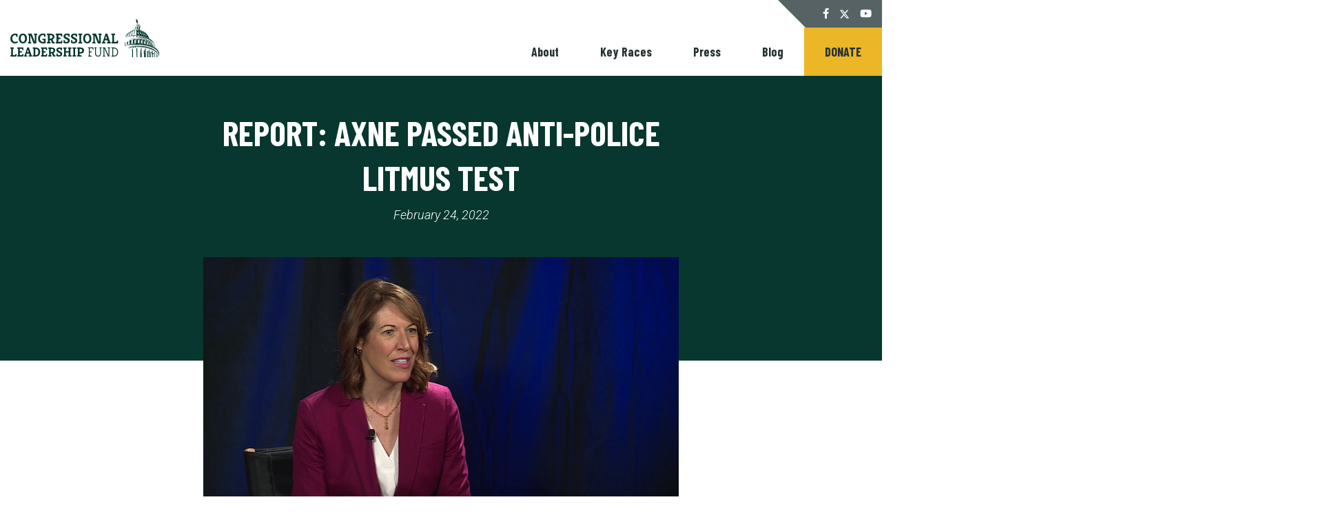

--- FILE ---
content_type: text/html; charset=UTF-8
request_url: https://congressionalleadershipfund.org/blog/report-axne-passed-anti-police-litmus-test/
body_size: 41148
content:
<!DOCTYPE html>
<html lang="en-us">
  <head>
    <meta charset="utf-8"><script type="text/javascript">(window.NREUM||(NREUM={})).init={ajax:{deny_list:["bam.nr-data.net"]},feature_flags:["soft_nav"]};(window.NREUM||(NREUM={})).loader_config={licenseKey:"2cc7101279",applicationID:"22860567",browserID:"22861055"};;/*! For license information please see nr-loader-rum-1.308.0.min.js.LICENSE.txt */
(()=>{var e,t,r={163:(e,t,r)=>{"use strict";r.d(t,{j:()=>E});var n=r(384),i=r(1741);var a=r(2555);r(860).K7.genericEvents;const s="experimental.resources",o="register",c=e=>{if(!e||"string"!=typeof e)return!1;try{document.createDocumentFragment().querySelector(e)}catch{return!1}return!0};var d=r(2614),u=r(944),l=r(8122);const f="[data-nr-mask]",g=e=>(0,l.a)(e,(()=>{const e={feature_flags:[],experimental:{allow_registered_children:!1,resources:!1},mask_selector:"*",block_selector:"[data-nr-block]",mask_input_options:{color:!1,date:!1,"datetime-local":!1,email:!1,month:!1,number:!1,range:!1,search:!1,tel:!1,text:!1,time:!1,url:!1,week:!1,textarea:!1,select:!1,password:!0}};return{ajax:{deny_list:void 0,block_internal:!0,enabled:!0,autoStart:!0},api:{get allow_registered_children(){return e.feature_flags.includes(o)||e.experimental.allow_registered_children},set allow_registered_children(t){e.experimental.allow_registered_children=t},duplicate_registered_data:!1},browser_consent_mode:{enabled:!1},distributed_tracing:{enabled:void 0,exclude_newrelic_header:void 0,cors_use_newrelic_header:void 0,cors_use_tracecontext_headers:void 0,allowed_origins:void 0},get feature_flags(){return e.feature_flags},set feature_flags(t){e.feature_flags=t},generic_events:{enabled:!0,autoStart:!0},harvest:{interval:30},jserrors:{enabled:!0,autoStart:!0},logging:{enabled:!0,autoStart:!0},metrics:{enabled:!0,autoStart:!0},obfuscate:void 0,page_action:{enabled:!0},page_view_event:{enabled:!0,autoStart:!0},page_view_timing:{enabled:!0,autoStart:!0},performance:{capture_marks:!1,capture_measures:!1,capture_detail:!0,resources:{get enabled(){return e.feature_flags.includes(s)||e.experimental.resources},set enabled(t){e.experimental.resources=t},asset_types:[],first_party_domains:[],ignore_newrelic:!0}},privacy:{cookies_enabled:!0},proxy:{assets:void 0,beacon:void 0},session:{expiresMs:d.wk,inactiveMs:d.BB},session_replay:{autoStart:!0,enabled:!1,preload:!1,sampling_rate:10,error_sampling_rate:100,collect_fonts:!1,inline_images:!1,fix_stylesheets:!0,mask_all_inputs:!0,get mask_text_selector(){return e.mask_selector},set mask_text_selector(t){c(t)?e.mask_selector="".concat(t,",").concat(f):""===t||null===t?e.mask_selector=f:(0,u.R)(5,t)},get block_class(){return"nr-block"},get ignore_class(){return"nr-ignore"},get mask_text_class(){return"nr-mask"},get block_selector(){return e.block_selector},set block_selector(t){c(t)?e.block_selector+=",".concat(t):""!==t&&(0,u.R)(6,t)},get mask_input_options(){return e.mask_input_options},set mask_input_options(t){t&&"object"==typeof t?e.mask_input_options={...t,password:!0}:(0,u.R)(7,t)}},session_trace:{enabled:!0,autoStart:!0},soft_navigations:{enabled:!0,autoStart:!0},spa:{enabled:!0,autoStart:!0},ssl:void 0,user_actions:{enabled:!0,elementAttributes:["id","className","tagName","type"]}}})());var p=r(6154),m=r(9324);let h=0;const v={buildEnv:m.F3,distMethod:m.Xs,version:m.xv,originTime:p.WN},b={consented:!1},y={appMetadata:{},get consented(){return this.session?.state?.consent||b.consented},set consented(e){b.consented=e},customTransaction:void 0,denyList:void 0,disabled:!1,harvester:void 0,isolatedBacklog:!1,isRecording:!1,loaderType:void 0,maxBytes:3e4,obfuscator:void 0,onerror:void 0,ptid:void 0,releaseIds:{},session:void 0,timeKeeper:void 0,registeredEntities:[],jsAttributesMetadata:{bytes:0},get harvestCount(){return++h}},_=e=>{const t=(0,l.a)(e,y),r=Object.keys(v).reduce((e,t)=>(e[t]={value:v[t],writable:!1,configurable:!0,enumerable:!0},e),{});return Object.defineProperties(t,r)};var w=r(5701);const x=e=>{const t=e.startsWith("http");e+="/",r.p=t?e:"https://"+e};var R=r(7836),k=r(3241);const A={accountID:void 0,trustKey:void 0,agentID:void 0,licenseKey:void 0,applicationID:void 0,xpid:void 0},S=e=>(0,l.a)(e,A),T=new Set;function E(e,t={},r,s){let{init:o,info:c,loader_config:d,runtime:u={},exposed:l=!0}=t;if(!c){const e=(0,n.pV)();o=e.init,c=e.info,d=e.loader_config}e.init=g(o||{}),e.loader_config=S(d||{}),c.jsAttributes??={},p.bv&&(c.jsAttributes.isWorker=!0),e.info=(0,a.D)(c);const f=e.init,m=[c.beacon,c.errorBeacon];T.has(e.agentIdentifier)||(f.proxy.assets&&(x(f.proxy.assets),m.push(f.proxy.assets)),f.proxy.beacon&&m.push(f.proxy.beacon),e.beacons=[...m],function(e){const t=(0,n.pV)();Object.getOwnPropertyNames(i.W.prototype).forEach(r=>{const n=i.W.prototype[r];if("function"!=typeof n||"constructor"===n)return;let a=t[r];e[r]&&!1!==e.exposed&&"micro-agent"!==e.runtime?.loaderType&&(t[r]=(...t)=>{const n=e[r](...t);return a?a(...t):n})})}(e),(0,n.US)("activatedFeatures",w.B)),u.denyList=[...f.ajax.deny_list||[],...f.ajax.block_internal?m:[]],u.ptid=e.agentIdentifier,u.loaderType=r,e.runtime=_(u),T.has(e.agentIdentifier)||(e.ee=R.ee.get(e.agentIdentifier),e.exposed=l,(0,k.W)({agentIdentifier:e.agentIdentifier,drained:!!w.B?.[e.agentIdentifier],type:"lifecycle",name:"initialize",feature:void 0,data:e.config})),T.add(e.agentIdentifier)}},384:(e,t,r)=>{"use strict";r.d(t,{NT:()=>s,US:()=>u,Zm:()=>o,bQ:()=>d,dV:()=>c,pV:()=>l});var n=r(6154),i=r(1863),a=r(1910);const s={beacon:"bam.nr-data.net",errorBeacon:"bam.nr-data.net"};function o(){return n.gm.NREUM||(n.gm.NREUM={}),void 0===n.gm.newrelic&&(n.gm.newrelic=n.gm.NREUM),n.gm.NREUM}function c(){let e=o();return e.o||(e.o={ST:n.gm.setTimeout,SI:n.gm.setImmediate||n.gm.setInterval,CT:n.gm.clearTimeout,XHR:n.gm.XMLHttpRequest,REQ:n.gm.Request,EV:n.gm.Event,PR:n.gm.Promise,MO:n.gm.MutationObserver,FETCH:n.gm.fetch,WS:n.gm.WebSocket},(0,a.i)(...Object.values(e.o))),e}function d(e,t){let r=o();r.initializedAgents??={},t.initializedAt={ms:(0,i.t)(),date:new Date},r.initializedAgents[e]=t}function u(e,t){o()[e]=t}function l(){return function(){let e=o();const t=e.info||{};e.info={beacon:s.beacon,errorBeacon:s.errorBeacon,...t}}(),function(){let e=o();const t=e.init||{};e.init={...t}}(),c(),function(){let e=o();const t=e.loader_config||{};e.loader_config={...t}}(),o()}},782:(e,t,r)=>{"use strict";r.d(t,{T:()=>n});const n=r(860).K7.pageViewTiming},860:(e,t,r)=>{"use strict";r.d(t,{$J:()=>u,K7:()=>c,P3:()=>d,XX:()=>i,Yy:()=>o,df:()=>a,qY:()=>n,v4:()=>s});const n="events",i="jserrors",a="browser/blobs",s="rum",o="browser/logs",c={ajax:"ajax",genericEvents:"generic_events",jserrors:i,logging:"logging",metrics:"metrics",pageAction:"page_action",pageViewEvent:"page_view_event",pageViewTiming:"page_view_timing",sessionReplay:"session_replay",sessionTrace:"session_trace",softNav:"soft_navigations",spa:"spa"},d={[c.pageViewEvent]:1,[c.pageViewTiming]:2,[c.metrics]:3,[c.jserrors]:4,[c.spa]:5,[c.ajax]:6,[c.sessionTrace]:7,[c.softNav]:8,[c.sessionReplay]:9,[c.logging]:10,[c.genericEvents]:11},u={[c.pageViewEvent]:s,[c.pageViewTiming]:n,[c.ajax]:n,[c.spa]:n,[c.softNav]:n,[c.metrics]:i,[c.jserrors]:i,[c.sessionTrace]:a,[c.sessionReplay]:a,[c.logging]:o,[c.genericEvents]:"ins"}},944:(e,t,r)=>{"use strict";r.d(t,{R:()=>i});var n=r(3241);function i(e,t){"function"==typeof console.debug&&(console.debug("New Relic Warning: https://github.com/newrelic/newrelic-browser-agent/blob/main/docs/warning-codes.md#".concat(e),t),(0,n.W)({agentIdentifier:null,drained:null,type:"data",name:"warn",feature:"warn",data:{code:e,secondary:t}}))}},1687:(e,t,r)=>{"use strict";r.d(t,{Ak:()=>d,Ze:()=>f,x3:()=>u});var n=r(3241),i=r(7836),a=r(3606),s=r(860),o=r(2646);const c={};function d(e,t){const r={staged:!1,priority:s.P3[t]||0};l(e),c[e].get(t)||c[e].set(t,r)}function u(e,t){e&&c[e]&&(c[e].get(t)&&c[e].delete(t),p(e,t,!1),c[e].size&&g(e))}function l(e){if(!e)throw new Error("agentIdentifier required");c[e]||(c[e]=new Map)}function f(e="",t="feature",r=!1){if(l(e),!e||!c[e].get(t)||r)return p(e,t);c[e].get(t).staged=!0,g(e)}function g(e){const t=Array.from(c[e]);t.every(([e,t])=>t.staged)&&(t.sort((e,t)=>e[1].priority-t[1].priority),t.forEach(([t])=>{c[e].delete(t),p(e,t)}))}function p(e,t,r=!0){const s=e?i.ee.get(e):i.ee,c=a.i.handlers;if(!s.aborted&&s.backlog&&c){if((0,n.W)({agentIdentifier:e,type:"lifecycle",name:"drain",feature:t}),r){const e=s.backlog[t],r=c[t];if(r){for(let t=0;e&&t<e.length;++t)m(e[t],r);Object.entries(r).forEach(([e,t])=>{Object.values(t||{}).forEach(t=>{t[0]?.on&&t[0]?.context()instanceof o.y&&t[0].on(e,t[1])})})}}s.isolatedBacklog||delete c[t],s.backlog[t]=null,s.emit("drain-"+t,[])}}function m(e,t){var r=e[1];Object.values(t[r]||{}).forEach(t=>{var r=e[0];if(t[0]===r){var n=t[1],i=e[3],a=e[2];n.apply(i,a)}})}},1738:(e,t,r)=>{"use strict";r.d(t,{U:()=>g,Y:()=>f});var n=r(3241),i=r(9908),a=r(1863),s=r(944),o=r(5701),c=r(3969),d=r(8362),u=r(860),l=r(4261);function f(e,t,r,a){const f=a||r;!f||f[e]&&f[e]!==d.d.prototype[e]||(f[e]=function(){(0,i.p)(c.xV,["API/"+e+"/called"],void 0,u.K7.metrics,r.ee),(0,n.W)({agentIdentifier:r.agentIdentifier,drained:!!o.B?.[r.agentIdentifier],type:"data",name:"api",feature:l.Pl+e,data:{}});try{return t.apply(this,arguments)}catch(e){(0,s.R)(23,e)}})}function g(e,t,r,n,s){const o=e.info;null===r?delete o.jsAttributes[t]:o.jsAttributes[t]=r,(s||null===r)&&(0,i.p)(l.Pl+n,[(0,a.t)(),t,r],void 0,"session",e.ee)}},1741:(e,t,r)=>{"use strict";r.d(t,{W:()=>a});var n=r(944),i=r(4261);class a{#e(e,...t){if(this[e]!==a.prototype[e])return this[e](...t);(0,n.R)(35,e)}addPageAction(e,t){return this.#e(i.hG,e,t)}register(e){return this.#e(i.eY,e)}recordCustomEvent(e,t){return this.#e(i.fF,e,t)}setPageViewName(e,t){return this.#e(i.Fw,e,t)}setCustomAttribute(e,t,r){return this.#e(i.cD,e,t,r)}noticeError(e,t){return this.#e(i.o5,e,t)}setUserId(e,t=!1){return this.#e(i.Dl,e,t)}setApplicationVersion(e){return this.#e(i.nb,e)}setErrorHandler(e){return this.#e(i.bt,e)}addRelease(e,t){return this.#e(i.k6,e,t)}log(e,t){return this.#e(i.$9,e,t)}start(){return this.#e(i.d3)}finished(e){return this.#e(i.BL,e)}recordReplay(){return this.#e(i.CH)}pauseReplay(){return this.#e(i.Tb)}addToTrace(e){return this.#e(i.U2,e)}setCurrentRouteName(e){return this.#e(i.PA,e)}interaction(e){return this.#e(i.dT,e)}wrapLogger(e,t,r){return this.#e(i.Wb,e,t,r)}measure(e,t){return this.#e(i.V1,e,t)}consent(e){return this.#e(i.Pv,e)}}},1863:(e,t,r)=>{"use strict";function n(){return Math.floor(performance.now())}r.d(t,{t:()=>n})},1910:(e,t,r)=>{"use strict";r.d(t,{i:()=>a});var n=r(944);const i=new Map;function a(...e){return e.every(e=>{if(i.has(e))return i.get(e);const t="function"==typeof e?e.toString():"",r=t.includes("[native code]"),a=t.includes("nrWrapper");return r||a||(0,n.R)(64,e?.name||t),i.set(e,r),r})}},2555:(e,t,r)=>{"use strict";r.d(t,{D:()=>o,f:()=>s});var n=r(384),i=r(8122);const a={beacon:n.NT.beacon,errorBeacon:n.NT.errorBeacon,licenseKey:void 0,applicationID:void 0,sa:void 0,queueTime:void 0,applicationTime:void 0,ttGuid:void 0,user:void 0,account:void 0,product:void 0,extra:void 0,jsAttributes:{},userAttributes:void 0,atts:void 0,transactionName:void 0,tNamePlain:void 0};function s(e){try{return!!e.licenseKey&&!!e.errorBeacon&&!!e.applicationID}catch(e){return!1}}const o=e=>(0,i.a)(e,a)},2614:(e,t,r)=>{"use strict";r.d(t,{BB:()=>s,H3:()=>n,g:()=>d,iL:()=>c,tS:()=>o,uh:()=>i,wk:()=>a});const n="NRBA",i="SESSION",a=144e5,s=18e5,o={STARTED:"session-started",PAUSE:"session-pause",RESET:"session-reset",RESUME:"session-resume",UPDATE:"session-update"},c={SAME_TAB:"same-tab",CROSS_TAB:"cross-tab"},d={OFF:0,FULL:1,ERROR:2}},2646:(e,t,r)=>{"use strict";r.d(t,{y:()=>n});class n{constructor(e){this.contextId=e}}},2843:(e,t,r)=>{"use strict";r.d(t,{G:()=>a,u:()=>i});var n=r(3878);function i(e,t=!1,r,i){(0,n.DD)("visibilitychange",function(){if(t)return void("hidden"===document.visibilityState&&e());e(document.visibilityState)},r,i)}function a(e,t,r){(0,n.sp)("pagehide",e,t,r)}},3241:(e,t,r)=>{"use strict";r.d(t,{W:()=>a});var n=r(6154);const i="newrelic";function a(e={}){try{n.gm.dispatchEvent(new CustomEvent(i,{detail:e}))}catch(e){}}},3606:(e,t,r)=>{"use strict";r.d(t,{i:()=>a});var n=r(9908);a.on=s;var i=a.handlers={};function a(e,t,r,a){s(a||n.d,i,e,t,r)}function s(e,t,r,i,a){a||(a="feature"),e||(e=n.d);var s=t[a]=t[a]||{};(s[r]=s[r]||[]).push([e,i])}},3878:(e,t,r)=>{"use strict";function n(e,t){return{capture:e,passive:!1,signal:t}}function i(e,t,r=!1,i){window.addEventListener(e,t,n(r,i))}function a(e,t,r=!1,i){document.addEventListener(e,t,n(r,i))}r.d(t,{DD:()=>a,jT:()=>n,sp:()=>i})},3969:(e,t,r)=>{"use strict";r.d(t,{TZ:()=>n,XG:()=>o,rs:()=>i,xV:()=>s,z_:()=>a});const n=r(860).K7.metrics,i="sm",a="cm",s="storeSupportabilityMetrics",o="storeEventMetrics"},4234:(e,t,r)=>{"use strict";r.d(t,{W:()=>a});var n=r(7836),i=r(1687);class a{constructor(e,t){this.agentIdentifier=e,this.ee=n.ee.get(e),this.featureName=t,this.blocked=!1}deregisterDrain(){(0,i.x3)(this.agentIdentifier,this.featureName)}}},4261:(e,t,r)=>{"use strict";r.d(t,{$9:()=>d,BL:()=>o,CH:()=>g,Dl:()=>_,Fw:()=>y,PA:()=>h,Pl:()=>n,Pv:()=>k,Tb:()=>l,U2:()=>a,V1:()=>R,Wb:()=>x,bt:()=>b,cD:()=>v,d3:()=>w,dT:()=>c,eY:()=>p,fF:()=>f,hG:()=>i,k6:()=>s,nb:()=>m,o5:()=>u});const n="api-",i="addPageAction",a="addToTrace",s="addRelease",o="finished",c="interaction",d="log",u="noticeError",l="pauseReplay",f="recordCustomEvent",g="recordReplay",p="register",m="setApplicationVersion",h="setCurrentRouteName",v="setCustomAttribute",b="setErrorHandler",y="setPageViewName",_="setUserId",w="start",x="wrapLogger",R="measure",k="consent"},5289:(e,t,r)=>{"use strict";r.d(t,{GG:()=>s,Qr:()=>c,sB:()=>o});var n=r(3878),i=r(6389);function a(){return"undefined"==typeof document||"complete"===document.readyState}function s(e,t){if(a())return e();const r=(0,i.J)(e),s=setInterval(()=>{a()&&(clearInterval(s),r())},500);(0,n.sp)("load",r,t)}function o(e){if(a())return e();(0,n.DD)("DOMContentLoaded",e)}function c(e){if(a())return e();(0,n.sp)("popstate",e)}},5607:(e,t,r)=>{"use strict";r.d(t,{W:()=>n});const n=(0,r(9566).bz)()},5701:(e,t,r)=>{"use strict";r.d(t,{B:()=>a,t:()=>s});var n=r(3241);const i=new Set,a={};function s(e,t){const r=t.agentIdentifier;a[r]??={},e&&"object"==typeof e&&(i.has(r)||(t.ee.emit("rumresp",[e]),a[r]=e,i.add(r),(0,n.W)({agentIdentifier:r,loaded:!0,drained:!0,type:"lifecycle",name:"load",feature:void 0,data:e})))}},6154:(e,t,r)=>{"use strict";r.d(t,{OF:()=>c,RI:()=>i,WN:()=>u,bv:()=>a,eN:()=>l,gm:()=>s,mw:()=>o,sb:()=>d});var n=r(1863);const i="undefined"!=typeof window&&!!window.document,a="undefined"!=typeof WorkerGlobalScope&&("undefined"!=typeof self&&self instanceof WorkerGlobalScope&&self.navigator instanceof WorkerNavigator||"undefined"!=typeof globalThis&&globalThis instanceof WorkerGlobalScope&&globalThis.navigator instanceof WorkerNavigator),s=i?window:"undefined"!=typeof WorkerGlobalScope&&("undefined"!=typeof self&&self instanceof WorkerGlobalScope&&self||"undefined"!=typeof globalThis&&globalThis instanceof WorkerGlobalScope&&globalThis),o=Boolean("hidden"===s?.document?.visibilityState),c=/iPad|iPhone|iPod/.test(s.navigator?.userAgent),d=c&&"undefined"==typeof SharedWorker,u=((()=>{const e=s.navigator?.userAgent?.match(/Firefox[/\s](\d+\.\d+)/);Array.isArray(e)&&e.length>=2&&e[1]})(),Date.now()-(0,n.t)()),l=()=>"undefined"!=typeof PerformanceNavigationTiming&&s?.performance?.getEntriesByType("navigation")?.[0]?.responseStart},6389:(e,t,r)=>{"use strict";function n(e,t=500,r={}){const n=r?.leading||!1;let i;return(...r)=>{n&&void 0===i&&(e.apply(this,r),i=setTimeout(()=>{i=clearTimeout(i)},t)),n||(clearTimeout(i),i=setTimeout(()=>{e.apply(this,r)},t))}}function i(e){let t=!1;return(...r)=>{t||(t=!0,e.apply(this,r))}}r.d(t,{J:()=>i,s:()=>n})},6630:(e,t,r)=>{"use strict";r.d(t,{T:()=>n});const n=r(860).K7.pageViewEvent},7699:(e,t,r)=>{"use strict";r.d(t,{It:()=>a,KC:()=>o,No:()=>i,qh:()=>s});var n=r(860);const i=16e3,a=1e6,s="SESSION_ERROR",o={[n.K7.logging]:!0,[n.K7.genericEvents]:!1,[n.K7.jserrors]:!1,[n.K7.ajax]:!1}},7836:(e,t,r)=>{"use strict";r.d(t,{P:()=>o,ee:()=>c});var n=r(384),i=r(8990),a=r(2646),s=r(5607);const o="nr@context:".concat(s.W),c=function e(t,r){var n={},s={},u={},l=!1;try{l=16===r.length&&d.initializedAgents?.[r]?.runtime.isolatedBacklog}catch(e){}var f={on:p,addEventListener:p,removeEventListener:function(e,t){var r=n[e];if(!r)return;for(var i=0;i<r.length;i++)r[i]===t&&r.splice(i,1)},emit:function(e,r,n,i,a){!1!==a&&(a=!0);if(c.aborted&&!i)return;t&&a&&t.emit(e,r,n);var o=g(n);m(e).forEach(e=>{e.apply(o,r)});var d=v()[s[e]];d&&d.push([f,e,r,o]);return o},get:h,listeners:m,context:g,buffer:function(e,t){const r=v();if(t=t||"feature",f.aborted)return;Object.entries(e||{}).forEach(([e,n])=>{s[n]=t,t in r||(r[t]=[])})},abort:function(){f._aborted=!0,Object.keys(f.backlog).forEach(e=>{delete f.backlog[e]})},isBuffering:function(e){return!!v()[s[e]]},debugId:r,backlog:l?{}:t&&"object"==typeof t.backlog?t.backlog:{},isolatedBacklog:l};return Object.defineProperty(f,"aborted",{get:()=>{let e=f._aborted||!1;return e||(t&&(e=t.aborted),e)}}),f;function g(e){return e&&e instanceof a.y?e:e?(0,i.I)(e,o,()=>new a.y(o)):new a.y(o)}function p(e,t){n[e]=m(e).concat(t)}function m(e){return n[e]||[]}function h(t){return u[t]=u[t]||e(f,t)}function v(){return f.backlog}}(void 0,"globalEE"),d=(0,n.Zm)();d.ee||(d.ee=c)},8122:(e,t,r)=>{"use strict";r.d(t,{a:()=>i});var n=r(944);function i(e,t){try{if(!e||"object"!=typeof e)return(0,n.R)(3);if(!t||"object"!=typeof t)return(0,n.R)(4);const r=Object.create(Object.getPrototypeOf(t),Object.getOwnPropertyDescriptors(t)),a=0===Object.keys(r).length?e:r;for(let s in a)if(void 0!==e[s])try{if(null===e[s]){r[s]=null;continue}Array.isArray(e[s])&&Array.isArray(t[s])?r[s]=Array.from(new Set([...e[s],...t[s]])):"object"==typeof e[s]&&"object"==typeof t[s]?r[s]=i(e[s],t[s]):r[s]=e[s]}catch(e){r[s]||(0,n.R)(1,e)}return r}catch(e){(0,n.R)(2,e)}}},8362:(e,t,r)=>{"use strict";r.d(t,{d:()=>a});var n=r(9566),i=r(1741);class a extends i.W{agentIdentifier=(0,n.LA)(16)}},8374:(e,t,r)=>{r.nc=(()=>{try{return document?.currentScript?.nonce}catch(e){}return""})()},8990:(e,t,r)=>{"use strict";r.d(t,{I:()=>i});var n=Object.prototype.hasOwnProperty;function i(e,t,r){if(n.call(e,t))return e[t];var i=r();if(Object.defineProperty&&Object.keys)try{return Object.defineProperty(e,t,{value:i,writable:!0,enumerable:!1}),i}catch(e){}return e[t]=i,i}},9324:(e,t,r)=>{"use strict";r.d(t,{F3:()=>i,Xs:()=>a,xv:()=>n});const n="1.308.0",i="PROD",a="CDN"},9566:(e,t,r)=>{"use strict";r.d(t,{LA:()=>o,bz:()=>s});var n=r(6154);const i="xxxxxxxx-xxxx-4xxx-yxxx-xxxxxxxxxxxx";function a(e,t){return e?15&e[t]:16*Math.random()|0}function s(){const e=n.gm?.crypto||n.gm?.msCrypto;let t,r=0;return e&&e.getRandomValues&&(t=e.getRandomValues(new Uint8Array(30))),i.split("").map(e=>"x"===e?a(t,r++).toString(16):"y"===e?(3&a()|8).toString(16):e).join("")}function o(e){const t=n.gm?.crypto||n.gm?.msCrypto;let r,i=0;t&&t.getRandomValues&&(r=t.getRandomValues(new Uint8Array(e)));const s=[];for(var o=0;o<e;o++)s.push(a(r,i++).toString(16));return s.join("")}},9908:(e,t,r)=>{"use strict";r.d(t,{d:()=>n,p:()=>i});var n=r(7836).ee.get("handle");function i(e,t,r,i,a){a?(a.buffer([e],i),a.emit(e,t,r)):(n.buffer([e],i),n.emit(e,t,r))}}},n={};function i(e){var t=n[e];if(void 0!==t)return t.exports;var a=n[e]={exports:{}};return r[e](a,a.exports,i),a.exports}i.m=r,i.d=(e,t)=>{for(var r in t)i.o(t,r)&&!i.o(e,r)&&Object.defineProperty(e,r,{enumerable:!0,get:t[r]})},i.f={},i.e=e=>Promise.all(Object.keys(i.f).reduce((t,r)=>(i.f[r](e,t),t),[])),i.u=e=>"nr-rum-1.308.0.min.js",i.o=(e,t)=>Object.prototype.hasOwnProperty.call(e,t),e={},t="NRBA-1.308.0.PROD:",i.l=(r,n,a,s)=>{if(e[r])e[r].push(n);else{var o,c;if(void 0!==a)for(var d=document.getElementsByTagName("script"),u=0;u<d.length;u++){var l=d[u];if(l.getAttribute("src")==r||l.getAttribute("data-webpack")==t+a){o=l;break}}if(!o){c=!0;var f={296:"sha512-+MIMDsOcckGXa1EdWHqFNv7P+JUkd5kQwCBr3KE6uCvnsBNUrdSt4a/3/L4j4TxtnaMNjHpza2/erNQbpacJQA=="};(o=document.createElement("script")).charset="utf-8",i.nc&&o.setAttribute("nonce",i.nc),o.setAttribute("data-webpack",t+a),o.src=r,0!==o.src.indexOf(window.location.origin+"/")&&(o.crossOrigin="anonymous"),f[s]&&(o.integrity=f[s])}e[r]=[n];var g=(t,n)=>{o.onerror=o.onload=null,clearTimeout(p);var i=e[r];if(delete e[r],o.parentNode&&o.parentNode.removeChild(o),i&&i.forEach(e=>e(n)),t)return t(n)},p=setTimeout(g.bind(null,void 0,{type:"timeout",target:o}),12e4);o.onerror=g.bind(null,o.onerror),o.onload=g.bind(null,o.onload),c&&document.head.appendChild(o)}},i.r=e=>{"undefined"!=typeof Symbol&&Symbol.toStringTag&&Object.defineProperty(e,Symbol.toStringTag,{value:"Module"}),Object.defineProperty(e,"__esModule",{value:!0})},i.p="https://js-agent.newrelic.com/",(()=>{var e={374:0,840:0};i.f.j=(t,r)=>{var n=i.o(e,t)?e[t]:void 0;if(0!==n)if(n)r.push(n[2]);else{var a=new Promise((r,i)=>n=e[t]=[r,i]);r.push(n[2]=a);var s=i.p+i.u(t),o=new Error;i.l(s,r=>{if(i.o(e,t)&&(0!==(n=e[t])&&(e[t]=void 0),n)){var a=r&&("load"===r.type?"missing":r.type),s=r&&r.target&&r.target.src;o.message="Loading chunk "+t+" failed: ("+a+": "+s+")",o.name="ChunkLoadError",o.type=a,o.request=s,n[1](o)}},"chunk-"+t,t)}};var t=(t,r)=>{var n,a,[s,o,c]=r,d=0;if(s.some(t=>0!==e[t])){for(n in o)i.o(o,n)&&(i.m[n]=o[n]);if(c)c(i)}for(t&&t(r);d<s.length;d++)a=s[d],i.o(e,a)&&e[a]&&e[a][0](),e[a]=0},r=self["webpackChunk:NRBA-1.308.0.PROD"]=self["webpackChunk:NRBA-1.308.0.PROD"]||[];r.forEach(t.bind(null,0)),r.push=t.bind(null,r.push.bind(r))})(),(()=>{"use strict";i(8374);var e=i(8362),t=i(860);const r=Object.values(t.K7);var n=i(163);var a=i(9908),s=i(1863),o=i(4261),c=i(1738);var d=i(1687),u=i(4234),l=i(5289),f=i(6154),g=i(944),p=i(384);const m=e=>f.RI&&!0===e?.privacy.cookies_enabled;function h(e){return!!(0,p.dV)().o.MO&&m(e)&&!0===e?.session_trace.enabled}var v=i(6389),b=i(7699);class y extends u.W{constructor(e,t){super(e.agentIdentifier,t),this.agentRef=e,this.abortHandler=void 0,this.featAggregate=void 0,this.loadedSuccessfully=void 0,this.onAggregateImported=new Promise(e=>{this.loadedSuccessfully=e}),this.deferred=Promise.resolve(),!1===e.init[this.featureName].autoStart?this.deferred=new Promise((t,r)=>{this.ee.on("manual-start-all",(0,v.J)(()=>{(0,d.Ak)(e.agentIdentifier,this.featureName),t()}))}):(0,d.Ak)(e.agentIdentifier,t)}importAggregator(e,t,r={}){if(this.featAggregate)return;const n=async()=>{let n;await this.deferred;try{if(m(e.init)){const{setupAgentSession:t}=await i.e(296).then(i.bind(i,3305));n=t(e)}}catch(e){(0,g.R)(20,e),this.ee.emit("internal-error",[e]),(0,a.p)(b.qh,[e],void 0,this.featureName,this.ee)}try{if(!this.#t(this.featureName,n,e.init))return(0,d.Ze)(this.agentIdentifier,this.featureName),void this.loadedSuccessfully(!1);const{Aggregate:i}=await t();this.featAggregate=new i(e,r),e.runtime.harvester.initializedAggregates.push(this.featAggregate),this.loadedSuccessfully(!0)}catch(e){(0,g.R)(34,e),this.abortHandler?.(),(0,d.Ze)(this.agentIdentifier,this.featureName,!0),this.loadedSuccessfully(!1),this.ee&&this.ee.abort()}};f.RI?(0,l.GG)(()=>n(),!0):n()}#t(e,r,n){if(this.blocked)return!1;switch(e){case t.K7.sessionReplay:return h(n)&&!!r;case t.K7.sessionTrace:return!!r;default:return!0}}}var _=i(6630),w=i(2614),x=i(3241);class R extends y{static featureName=_.T;constructor(e){var t;super(e,_.T),this.setupInspectionEvents(e.agentIdentifier),t=e,(0,c.Y)(o.Fw,function(e,r){"string"==typeof e&&("/"!==e.charAt(0)&&(e="/"+e),t.runtime.customTransaction=(r||"http://custom.transaction")+e,(0,a.p)(o.Pl+o.Fw,[(0,s.t)()],void 0,void 0,t.ee))},t),this.importAggregator(e,()=>i.e(296).then(i.bind(i,3943)))}setupInspectionEvents(e){const t=(t,r)=>{t&&(0,x.W)({agentIdentifier:e,timeStamp:t.timeStamp,loaded:"complete"===t.target.readyState,type:"window",name:r,data:t.target.location+""})};(0,l.sB)(e=>{t(e,"DOMContentLoaded")}),(0,l.GG)(e=>{t(e,"load")}),(0,l.Qr)(e=>{t(e,"navigate")}),this.ee.on(w.tS.UPDATE,(t,r)=>{(0,x.W)({agentIdentifier:e,type:"lifecycle",name:"session",data:r})})}}class k extends e.d{constructor(e){var t;(super(),f.gm)?(this.features={},(0,p.bQ)(this.agentIdentifier,this),this.desiredFeatures=new Set(e.features||[]),this.desiredFeatures.add(R),(0,n.j)(this,e,e.loaderType||"agent"),t=this,(0,c.Y)(o.cD,function(e,r,n=!1){if("string"==typeof e){if(["string","number","boolean"].includes(typeof r)||null===r)return(0,c.U)(t,e,r,o.cD,n);(0,g.R)(40,typeof r)}else(0,g.R)(39,typeof e)},t),function(e){(0,c.Y)(o.Dl,function(t,r=!1){if("string"!=typeof t&&null!==t)return void(0,g.R)(41,typeof t);const n=e.info.jsAttributes["enduser.id"];r&&null!=n&&n!==t?(0,a.p)(o.Pl+"setUserIdAndResetSession",[t],void 0,"session",e.ee):(0,c.U)(e,"enduser.id",t,o.Dl,!0)},e)}(this),function(e){(0,c.Y)(o.nb,function(t){if("string"==typeof t||null===t)return(0,c.U)(e,"application.version",t,o.nb,!1);(0,g.R)(42,typeof t)},e)}(this),function(e){(0,c.Y)(o.d3,function(){e.ee.emit("manual-start-all")},e)}(this),function(e){(0,c.Y)(o.Pv,function(t=!0){if("boolean"==typeof t){if((0,a.p)(o.Pl+o.Pv,[t],void 0,"session",e.ee),e.runtime.consented=t,t){const t=e.features.page_view_event;t.onAggregateImported.then(e=>{const r=t.featAggregate;e&&!r.sentRum&&r.sendRum()})}}else(0,g.R)(65,typeof t)},e)}(this),this.run()):(0,g.R)(21)}get config(){return{info:this.info,init:this.init,loader_config:this.loader_config,runtime:this.runtime}}get api(){return this}run(){try{const e=function(e){const t={};return r.forEach(r=>{t[r]=!!e[r]?.enabled}),t}(this.init),n=[...this.desiredFeatures];n.sort((e,r)=>t.P3[e.featureName]-t.P3[r.featureName]),n.forEach(r=>{if(!e[r.featureName]&&r.featureName!==t.K7.pageViewEvent)return;if(r.featureName===t.K7.spa)return void(0,g.R)(67);const n=function(e){switch(e){case t.K7.ajax:return[t.K7.jserrors];case t.K7.sessionTrace:return[t.K7.ajax,t.K7.pageViewEvent];case t.K7.sessionReplay:return[t.K7.sessionTrace];case t.K7.pageViewTiming:return[t.K7.pageViewEvent];default:return[]}}(r.featureName).filter(e=>!(e in this.features));n.length>0&&(0,g.R)(36,{targetFeature:r.featureName,missingDependencies:n}),this.features[r.featureName]=new r(this)})}catch(e){(0,g.R)(22,e);for(const e in this.features)this.features[e].abortHandler?.();const t=(0,p.Zm)();delete t.initializedAgents[this.agentIdentifier]?.features,delete this.sharedAggregator;return t.ee.get(this.agentIdentifier).abort(),!1}}}var A=i(2843),S=i(782);class T extends y{static featureName=S.T;constructor(e){super(e,S.T),f.RI&&((0,A.u)(()=>(0,a.p)("docHidden",[(0,s.t)()],void 0,S.T,this.ee),!0),(0,A.G)(()=>(0,a.p)("winPagehide",[(0,s.t)()],void 0,S.T,this.ee)),this.importAggregator(e,()=>i.e(296).then(i.bind(i,2117))))}}var E=i(3969);class I extends y{static featureName=E.TZ;constructor(e){super(e,E.TZ),f.RI&&document.addEventListener("securitypolicyviolation",e=>{(0,a.p)(E.xV,["Generic/CSPViolation/Detected"],void 0,this.featureName,this.ee)}),this.importAggregator(e,()=>i.e(296).then(i.bind(i,9623)))}}new k({features:[R,T,I],loaderType:"lite"})})()})();</script>
<script type="text/javascript">
/* <![CDATA[ */
var gform;gform||(document.addEventListener("gform_main_scripts_loaded",function(){gform.scriptsLoaded=!0}),document.addEventListener("gform/theme/scripts_loaded",function(){gform.themeScriptsLoaded=!0}),window.addEventListener("DOMContentLoaded",function(){gform.domLoaded=!0}),gform={domLoaded:!1,scriptsLoaded:!1,themeScriptsLoaded:!1,isFormEditor:()=>"function"==typeof InitializeEditor,callIfLoaded:function(o){return!(!gform.domLoaded||!gform.scriptsLoaded||!gform.themeScriptsLoaded&&!gform.isFormEditor()||(gform.isFormEditor()&&console.warn("The use of gform.initializeOnLoaded() is deprecated in the form editor context and will be removed in Gravity Forms 3.1."),o(),0))},initializeOnLoaded:function(o){gform.callIfLoaded(o)||(document.addEventListener("gform_main_scripts_loaded",()=>{gform.scriptsLoaded=!0,gform.callIfLoaded(o)}),document.addEventListener("gform/theme/scripts_loaded",()=>{gform.themeScriptsLoaded=!0,gform.callIfLoaded(o)}),window.addEventListener("DOMContentLoaded",()=>{gform.domLoaded=!0,gform.callIfLoaded(o)}))},hooks:{action:{},filter:{}},addAction:function(o,r,e,t){gform.addHook("action",o,r,e,t)},addFilter:function(o,r,e,t){gform.addHook("filter",o,r,e,t)},doAction:function(o){gform.doHook("action",o,arguments)},applyFilters:function(o){return gform.doHook("filter",o,arguments)},removeAction:function(o,r){gform.removeHook("action",o,r)},removeFilter:function(o,r,e){gform.removeHook("filter",o,r,e)},addHook:function(o,r,e,t,n){null==gform.hooks[o][r]&&(gform.hooks[o][r]=[]);var d=gform.hooks[o][r];null==n&&(n=r+"_"+d.length),gform.hooks[o][r].push({tag:n,callable:e,priority:t=null==t?10:t})},doHook:function(r,o,e){var t;if(e=Array.prototype.slice.call(e,1),null!=gform.hooks[r][o]&&((o=gform.hooks[r][o]).sort(function(o,r){return o.priority-r.priority}),o.forEach(function(o){"function"!=typeof(t=o.callable)&&(t=window[t]),"action"==r?t.apply(null,e):e[0]=t.apply(null,e)})),"filter"==r)return e[0]},removeHook:function(o,r,t,n){var e;null!=gform.hooks[o][r]&&(e=(e=gform.hooks[o][r]).filter(function(o,r,e){return!!(null!=n&&n!=o.tag||null!=t&&t!=o.priority)}),gform.hooks[o][r]=e)}});
/* ]]> */
</script>

    <meta name="viewport" content="width=device-width, initial-scale=1, shrink-to-fit=no">
    <meta name="robots" content="noarchive">
    <meta name="facebook-domain-verification" content="cf7qzhscz0mzx2j9vv7rbgrtskq1gv">
    <meta name='robots' content='index, follow, max-image-preview:large, max-snippet:-1, max-video-preview:-1' />

<!-- Google Tag Manager for WordPress by gtm4wp.com -->
<script data-cfasync="false" data-pagespeed-no-defer>
	var gtm4wp_datalayer_name = "dataLayer";
	var dataLayer = dataLayer || [];
</script>
<!-- End Google Tag Manager for WordPress by gtm4wp.com -->
	<!-- This site is optimized with the Yoast SEO plugin v26.6 - https://yoast.com/wordpress/plugins/seo/ -->
	<title>Report: Axne passed anti-police litmus test - Congressional Leadership Fund</title>
	<link rel="canonical" href="https://congressionalleadershipfund.org/blog/report-axne-passed-anti-police-litmus-test/" />
	<meta property="og:locale" content="en_US" />
	<meta property="og:type" content="article" />
	<meta property="og:title" content="Report: Axne passed anti-police litmus test - Congressional Leadership Fund" />
	<meta property="og:description" content="According to reports today, a major financial backer of Cindy Axne’s campaign is pushing a “litmus test” that requires all candidates seeking their endorsement to promise that they will “reduce the annual budget for law enforcement.” Axne cashed a $5000 check from the group, so it’s safe to say Axne passed their test and supports defunding [&hellip;]" />
	<meta property="og:url" content="https://congressionalleadershipfund.org/blog/report-axne-passed-anti-police-litmus-test/" />
	<meta property="og:site_name" content="Congressional Leadership Fund" />
	<meta property="article:publisher" content="https://www.facebook.com/CongressionalLeadershipFund" />
	<meta property="og:image" content="https://congressionalleadershipfund.org/wp-content/uploads/2021/12/Screen-Shot-2021-12-14-at-4.39.18-PM.png" />
	<meta property="og:image:width" content="934" />
	<meta property="og:image:height" content="516" />
	<meta property="og:image:type" content="image/png" />
	<meta name="twitter:card" content="summary_large_image" />
	<meta name="twitter:image" content="https://congressionalleadershipfund.org/wp-content/uploads/2021/12/Screen-Shot-2021-12-14-at-4.39.18-PM.png" />
	<meta name="twitter:site" content="@CLFSuperPAC" />
	<meta name="twitter:label1" content="Est. reading time" />
	<meta name="twitter:data1" content="1 minute" />
	<script type="application/ld+json" class="yoast-schema-graph">{"@context":"https://schema.org","@graph":[{"@type":"WebPage","@id":"https://congressionalleadershipfund.org/blog/report-axne-passed-anti-police-litmus-test/","url":"https://congressionalleadershipfund.org/blog/report-axne-passed-anti-police-litmus-test/","name":"Report: Axne passed anti-police litmus test - Congressional Leadership Fund","isPartOf":{"@id":"https://congressionalleadershipfund.org/#website"},"primaryImageOfPage":{"@id":"https://congressionalleadershipfund.org/blog/report-axne-passed-anti-police-litmus-test/#primaryimage"},"image":{"@id":"https://congressionalleadershipfund.org/blog/report-axne-passed-anti-police-litmus-test/#primaryimage"},"thumbnailUrl":"https://congressionalleadershipfund.org/wp-content/uploads/2021/12/Screen-Shot-2021-12-14-at-4.39.18-PM.png","datePublished":"2022-02-24T20:19:15+00:00","breadcrumb":{"@id":"https://congressionalleadershipfund.org/blog/report-axne-passed-anti-police-litmus-test/#breadcrumb"},"inLanguage":"en-US","potentialAction":[{"@type":"ReadAction","target":["https://congressionalleadershipfund.org/blog/report-axne-passed-anti-police-litmus-test/"]}]},{"@type":"ImageObject","inLanguage":"en-US","@id":"https://congressionalleadershipfund.org/blog/report-axne-passed-anti-police-litmus-test/#primaryimage","url":"https://congressionalleadershipfund.org/wp-content/uploads/2021/12/Screen-Shot-2021-12-14-at-4.39.18-PM.png","contentUrl":"https://congressionalleadershipfund.org/wp-content/uploads/2021/12/Screen-Shot-2021-12-14-at-4.39.18-PM.png","width":934,"height":516},{"@type":"BreadcrumbList","@id":"https://congressionalleadershipfund.org/blog/report-axne-passed-anti-police-litmus-test/#breadcrumb","itemListElement":[{"@type":"ListItem","position":1,"name":"Home","item":"https://congressionalleadershipfund.org/"},{"@type":"ListItem","position":2,"name":"Report: Axne passed anti-police litmus test"}]},{"@type":"WebSite","@id":"https://congressionalleadershipfund.org/#website","url":"https://congressionalleadershipfund.org/","name":"Congressional Leadership Fund","description":"The Congressional Leadership Fund is a super PAC exclusively dedicated to protecting and strengthening the Republican Majority in the House of Representatives.","publisher":{"@id":"https://congressionalleadershipfund.org/#organization"},"inLanguage":"en-US"},{"@type":"Organization","@id":"https://congressionalleadershipfund.org/#organization","name":"Congressional Leadership Fund","url":"https://congressionalleadershipfund.org/","logo":{"@type":"ImageObject","inLanguage":"en-US","@id":"https://congressionalleadershipfund.org/#/schema/logo/image/","url":"https://live-congressional-leadership-fund.pantheonsite.io/wp-content/uploads/2020/08/CLF_Redesign2020_Favicon.png","contentUrl":"https://live-congressional-leadership-fund.pantheonsite.io/wp-content/uploads/2020/08/CLF_Redesign2020_Favicon.png","width":512,"height":512,"caption":"Congressional Leadership Fund"},"image":{"@id":"https://congressionalleadershipfund.org/#/schema/logo/image/"},"sameAs":["https://www.facebook.com/CongressionalLeadershipFund","https://x.com/CLFSuperPAC","https://www.youtube.com/user/CLFSuperPAC"]}]}</script>
	<!-- / Yoast SEO plugin. -->


<link rel='dns-prefetch' href='//fonts.googleapis.com' />
<link rel="alternate" type="application/rss+xml" title="Congressional Leadership Fund &raquo; Feed" href="https://congressionalleadershipfund.org/feed/" />
<style id='wp-img-auto-sizes-contain-inline-css' type='text/css'>
img:is([sizes=auto i],[sizes^="auto," i]){contain-intrinsic-size:3000px 1500px}
/*# sourceURL=wp-img-auto-sizes-contain-inline-css */
</style>
<style id='wp-block-library-inline-css' type='text/css'>
:root{--wp-block-synced-color:#7a00df;--wp-block-synced-color--rgb:122,0,223;--wp-bound-block-color:var(--wp-block-synced-color);--wp-editor-canvas-background:#ddd;--wp-admin-theme-color:#007cba;--wp-admin-theme-color--rgb:0,124,186;--wp-admin-theme-color-darker-10:#006ba1;--wp-admin-theme-color-darker-10--rgb:0,107,160.5;--wp-admin-theme-color-darker-20:#005a87;--wp-admin-theme-color-darker-20--rgb:0,90,135;--wp-admin-border-width-focus:2px}@media (min-resolution:192dpi){:root{--wp-admin-border-width-focus:1.5px}}.wp-element-button{cursor:pointer}:root .has-very-light-gray-background-color{background-color:#eee}:root .has-very-dark-gray-background-color{background-color:#313131}:root .has-very-light-gray-color{color:#eee}:root .has-very-dark-gray-color{color:#313131}:root .has-vivid-green-cyan-to-vivid-cyan-blue-gradient-background{background:linear-gradient(135deg,#00d084,#0693e3)}:root .has-purple-crush-gradient-background{background:linear-gradient(135deg,#34e2e4,#4721fb 50%,#ab1dfe)}:root .has-hazy-dawn-gradient-background{background:linear-gradient(135deg,#faaca8,#dad0ec)}:root .has-subdued-olive-gradient-background{background:linear-gradient(135deg,#fafae1,#67a671)}:root .has-atomic-cream-gradient-background{background:linear-gradient(135deg,#fdd79a,#004a59)}:root .has-nightshade-gradient-background{background:linear-gradient(135deg,#330968,#31cdcf)}:root .has-midnight-gradient-background{background:linear-gradient(135deg,#020381,#2874fc)}:root{--wp--preset--font-size--normal:16px;--wp--preset--font-size--huge:42px}.has-regular-font-size{font-size:1em}.has-larger-font-size{font-size:2.625em}.has-normal-font-size{font-size:var(--wp--preset--font-size--normal)}.has-huge-font-size{font-size:var(--wp--preset--font-size--huge)}.has-text-align-center{text-align:center}.has-text-align-left{text-align:left}.has-text-align-right{text-align:right}.has-fit-text{white-space:nowrap!important}#end-resizable-editor-section{display:none}.aligncenter{clear:both}.items-justified-left{justify-content:flex-start}.items-justified-center{justify-content:center}.items-justified-right{justify-content:flex-end}.items-justified-space-between{justify-content:space-between}.screen-reader-text{border:0;clip-path:inset(50%);height:1px;margin:-1px;overflow:hidden;padding:0;position:absolute;width:1px;word-wrap:normal!important}.screen-reader-text:focus{background-color:#ddd;clip-path:none;color:#444;display:block;font-size:1em;height:auto;left:5px;line-height:normal;padding:15px 23px 14px;text-decoration:none;top:5px;width:auto;z-index:100000}html :where(.has-border-color){border-style:solid}html :where([style*=border-top-color]){border-top-style:solid}html :where([style*=border-right-color]){border-right-style:solid}html :where([style*=border-bottom-color]){border-bottom-style:solid}html :where([style*=border-left-color]){border-left-style:solid}html :where([style*=border-width]){border-style:solid}html :where([style*=border-top-width]){border-top-style:solid}html :where([style*=border-right-width]){border-right-style:solid}html :where([style*=border-bottom-width]){border-bottom-style:solid}html :where([style*=border-left-width]){border-left-style:solid}html :where(img[class*=wp-image-]){height:auto;max-width:100%}:where(figure){margin:0 0 1em}html :where(.is-position-sticky){--wp-admin--admin-bar--position-offset:var(--wp-admin--admin-bar--height,0px)}@media screen and (max-width:600px){html :where(.is-position-sticky){--wp-admin--admin-bar--position-offset:0px}}

/*# sourceURL=wp-block-library-inline-css */
</style><style id='global-styles-inline-css' type='text/css'>
:root{--wp--preset--aspect-ratio--square: 1;--wp--preset--aspect-ratio--4-3: 4/3;--wp--preset--aspect-ratio--3-4: 3/4;--wp--preset--aspect-ratio--3-2: 3/2;--wp--preset--aspect-ratio--2-3: 2/3;--wp--preset--aspect-ratio--16-9: 16/9;--wp--preset--aspect-ratio--9-16: 9/16;--wp--preset--color--black: #000000;--wp--preset--color--cyan-bluish-gray: #abb8c3;--wp--preset--color--white: #ffffff;--wp--preset--color--pale-pink: #f78da7;--wp--preset--color--vivid-red: #cf2e2e;--wp--preset--color--luminous-vivid-orange: #ff6900;--wp--preset--color--luminous-vivid-amber: #fcb900;--wp--preset--color--light-green-cyan: #7bdcb5;--wp--preset--color--vivid-green-cyan: #00d084;--wp--preset--color--pale-cyan-blue: #8ed1fc;--wp--preset--color--vivid-cyan-blue: #0693e3;--wp--preset--color--vivid-purple: #9b51e0;--wp--preset--color--primary: #07372e;--wp--preset--color--primary-dark: #031b17;--wp--preset--color--secondary: #ebb726;--wp--preset--color--secondary-dark: #755b13;--wp--preset--color--success: #28a745;--wp--preset--color--warning: #ffc107;--wp--preset--color--danger: #dc3545;--wp--preset--color--text-default: #263132;--wp--preset--color--text-light: #6c7781;--wp--preset--color--text-white: #ffffff;--wp--preset--color--text-black: #000000;--wp--preset--color--neutral-light: #566264;--wp--preset--color--neutral-mid: #222B2c;--wp--preset--gradient--vivid-cyan-blue-to-vivid-purple: linear-gradient(135deg,rgb(6,147,227) 0%,rgb(155,81,224) 100%);--wp--preset--gradient--light-green-cyan-to-vivid-green-cyan: linear-gradient(135deg,rgb(122,220,180) 0%,rgb(0,208,130) 100%);--wp--preset--gradient--luminous-vivid-amber-to-luminous-vivid-orange: linear-gradient(135deg,rgb(252,185,0) 0%,rgb(255,105,0) 100%);--wp--preset--gradient--luminous-vivid-orange-to-vivid-red: linear-gradient(135deg,rgb(255,105,0) 0%,rgb(207,46,46) 100%);--wp--preset--gradient--very-light-gray-to-cyan-bluish-gray: linear-gradient(135deg,rgb(238,238,238) 0%,rgb(169,184,195) 100%);--wp--preset--gradient--cool-to-warm-spectrum: linear-gradient(135deg,rgb(74,234,220) 0%,rgb(151,120,209) 20%,rgb(207,42,186) 40%,rgb(238,44,130) 60%,rgb(251,105,98) 80%,rgb(254,248,76) 100%);--wp--preset--gradient--blush-light-purple: linear-gradient(135deg,rgb(255,206,236) 0%,rgb(152,150,240) 100%);--wp--preset--gradient--blush-bordeaux: linear-gradient(135deg,rgb(254,205,165) 0%,rgb(254,45,45) 50%,rgb(107,0,62) 100%);--wp--preset--gradient--luminous-dusk: linear-gradient(135deg,rgb(255,203,112) 0%,rgb(199,81,192) 50%,rgb(65,88,208) 100%);--wp--preset--gradient--pale-ocean: linear-gradient(135deg,rgb(255,245,203) 0%,rgb(182,227,212) 50%,rgb(51,167,181) 100%);--wp--preset--gradient--electric-grass: linear-gradient(135deg,rgb(202,248,128) 0%,rgb(113,206,126) 100%);--wp--preset--gradient--midnight: linear-gradient(135deg,rgb(2,3,129) 0%,rgb(40,116,252) 100%);--wp--preset--font-size--small: 14px;--wp--preset--font-size--medium: 20px;--wp--preset--font-size--large: 24px;--wp--preset--font-size--x-large: 42px;--wp--preset--font-size--normal: 18px;--wp--preset--spacing--20: 0.44rem;--wp--preset--spacing--30: 0.67rem;--wp--preset--spacing--40: 1rem;--wp--preset--spacing--50: 1.5rem;--wp--preset--spacing--60: 2.25rem;--wp--preset--spacing--70: 3.38rem;--wp--preset--spacing--80: 5.06rem;--wp--preset--shadow--natural: 6px 6px 9px rgba(0, 0, 0, 0.2);--wp--preset--shadow--deep: 12px 12px 50px rgba(0, 0, 0, 0.4);--wp--preset--shadow--sharp: 6px 6px 0px rgba(0, 0, 0, 0.2);--wp--preset--shadow--outlined: 6px 6px 0px -3px rgb(255, 255, 255), 6px 6px rgb(0, 0, 0);--wp--preset--shadow--crisp: 6px 6px 0px rgb(0, 0, 0);}:where(.is-layout-flex){gap: 0.5em;}:where(.is-layout-grid){gap: 0.5em;}body .is-layout-flex{display: flex;}.is-layout-flex{flex-wrap: wrap;align-items: center;}.is-layout-flex > :is(*, div){margin: 0;}body .is-layout-grid{display: grid;}.is-layout-grid > :is(*, div){margin: 0;}:where(.wp-block-columns.is-layout-flex){gap: 2em;}:where(.wp-block-columns.is-layout-grid){gap: 2em;}:where(.wp-block-post-template.is-layout-flex){gap: 1.25em;}:where(.wp-block-post-template.is-layout-grid){gap: 1.25em;}.has-black-color{color: var(--wp--preset--color--black) !important;}.has-cyan-bluish-gray-color{color: var(--wp--preset--color--cyan-bluish-gray) !important;}.has-white-color{color: var(--wp--preset--color--white) !important;}.has-pale-pink-color{color: var(--wp--preset--color--pale-pink) !important;}.has-vivid-red-color{color: var(--wp--preset--color--vivid-red) !important;}.has-luminous-vivid-orange-color{color: var(--wp--preset--color--luminous-vivid-orange) !important;}.has-luminous-vivid-amber-color{color: var(--wp--preset--color--luminous-vivid-amber) !important;}.has-light-green-cyan-color{color: var(--wp--preset--color--light-green-cyan) !important;}.has-vivid-green-cyan-color{color: var(--wp--preset--color--vivid-green-cyan) !important;}.has-pale-cyan-blue-color{color: var(--wp--preset--color--pale-cyan-blue) !important;}.has-vivid-cyan-blue-color{color: var(--wp--preset--color--vivid-cyan-blue) !important;}.has-vivid-purple-color{color: var(--wp--preset--color--vivid-purple) !important;}.has-black-background-color{background-color: var(--wp--preset--color--black) !important;}.has-cyan-bluish-gray-background-color{background-color: var(--wp--preset--color--cyan-bluish-gray) !important;}.has-white-background-color{background-color: var(--wp--preset--color--white) !important;}.has-pale-pink-background-color{background-color: var(--wp--preset--color--pale-pink) !important;}.has-vivid-red-background-color{background-color: var(--wp--preset--color--vivid-red) !important;}.has-luminous-vivid-orange-background-color{background-color: var(--wp--preset--color--luminous-vivid-orange) !important;}.has-luminous-vivid-amber-background-color{background-color: var(--wp--preset--color--luminous-vivid-amber) !important;}.has-light-green-cyan-background-color{background-color: var(--wp--preset--color--light-green-cyan) !important;}.has-vivid-green-cyan-background-color{background-color: var(--wp--preset--color--vivid-green-cyan) !important;}.has-pale-cyan-blue-background-color{background-color: var(--wp--preset--color--pale-cyan-blue) !important;}.has-vivid-cyan-blue-background-color{background-color: var(--wp--preset--color--vivid-cyan-blue) !important;}.has-vivid-purple-background-color{background-color: var(--wp--preset--color--vivid-purple) !important;}.has-black-border-color{border-color: var(--wp--preset--color--black) !important;}.has-cyan-bluish-gray-border-color{border-color: var(--wp--preset--color--cyan-bluish-gray) !important;}.has-white-border-color{border-color: var(--wp--preset--color--white) !important;}.has-pale-pink-border-color{border-color: var(--wp--preset--color--pale-pink) !important;}.has-vivid-red-border-color{border-color: var(--wp--preset--color--vivid-red) !important;}.has-luminous-vivid-orange-border-color{border-color: var(--wp--preset--color--luminous-vivid-orange) !important;}.has-luminous-vivid-amber-border-color{border-color: var(--wp--preset--color--luminous-vivid-amber) !important;}.has-light-green-cyan-border-color{border-color: var(--wp--preset--color--light-green-cyan) !important;}.has-vivid-green-cyan-border-color{border-color: var(--wp--preset--color--vivid-green-cyan) !important;}.has-pale-cyan-blue-border-color{border-color: var(--wp--preset--color--pale-cyan-blue) !important;}.has-vivid-cyan-blue-border-color{border-color: var(--wp--preset--color--vivid-cyan-blue) !important;}.has-vivid-purple-border-color{border-color: var(--wp--preset--color--vivid-purple) !important;}.has-vivid-cyan-blue-to-vivid-purple-gradient-background{background: var(--wp--preset--gradient--vivid-cyan-blue-to-vivid-purple) !important;}.has-light-green-cyan-to-vivid-green-cyan-gradient-background{background: var(--wp--preset--gradient--light-green-cyan-to-vivid-green-cyan) !important;}.has-luminous-vivid-amber-to-luminous-vivid-orange-gradient-background{background: var(--wp--preset--gradient--luminous-vivid-amber-to-luminous-vivid-orange) !important;}.has-luminous-vivid-orange-to-vivid-red-gradient-background{background: var(--wp--preset--gradient--luminous-vivid-orange-to-vivid-red) !important;}.has-very-light-gray-to-cyan-bluish-gray-gradient-background{background: var(--wp--preset--gradient--very-light-gray-to-cyan-bluish-gray) !important;}.has-cool-to-warm-spectrum-gradient-background{background: var(--wp--preset--gradient--cool-to-warm-spectrum) !important;}.has-blush-light-purple-gradient-background{background: var(--wp--preset--gradient--blush-light-purple) !important;}.has-blush-bordeaux-gradient-background{background: var(--wp--preset--gradient--blush-bordeaux) !important;}.has-luminous-dusk-gradient-background{background: var(--wp--preset--gradient--luminous-dusk) !important;}.has-pale-ocean-gradient-background{background: var(--wp--preset--gradient--pale-ocean) !important;}.has-electric-grass-gradient-background{background: var(--wp--preset--gradient--electric-grass) !important;}.has-midnight-gradient-background{background: var(--wp--preset--gradient--midnight) !important;}.has-small-font-size{font-size: var(--wp--preset--font-size--small) !important;}.has-medium-font-size{font-size: var(--wp--preset--font-size--medium) !important;}.has-large-font-size{font-size: var(--wp--preset--font-size--large) !important;}.has-x-large-font-size{font-size: var(--wp--preset--font-size--x-large) !important;}
/*# sourceURL=global-styles-inline-css */
</style>

<style id='classic-theme-styles-inline-css' type='text/css'>
/*! This file is auto-generated */
.wp-block-button__link{color:#fff;background-color:#32373c;border-radius:9999px;box-shadow:none;text-decoration:none;padding:calc(.667em + 2px) calc(1.333em + 2px);font-size:1.125em}.wp-block-file__button{background:#32373c;color:#fff;text-decoration:none}
/*# sourceURL=/wp-includes/css/classic-themes.min.css */
</style>
<style id="google-fonts-css" media="all">/* vietnamese */
@font-face {
  font-family: 'Barlow Condensed';
  font-style: italic;
  font-weight: 700;
  font-display: swap;
  src: url(/fonts.gstatic.com/s/barlowcondensed/v13/HTxyL3I-JCGChYJ8VI-L6OO_au7B6xTrY3TmtIkGQLhEx6A5.woff2) format('woff2');
  unicode-range: U+0102-0103, U+0110-0111, U+0128-0129, U+0168-0169, U+01A0-01A1, U+01AF-01B0, U+0300-0301, U+0303-0304, U+0308-0309, U+0323, U+0329, U+1EA0-1EF9, U+20AB;
}
/* latin-ext */
@font-face {
  font-family: 'Barlow Condensed';
  font-style: italic;
  font-weight: 700;
  font-display: swap;
  src: url(/fonts.gstatic.com/s/barlowcondensed/v13/HTxyL3I-JCGChYJ8VI-L6OO_au7B6xTrY3TmtYkGQLhEx6A5.woff2) format('woff2');
  unicode-range: U+0100-02BA, U+02BD-02C5, U+02C7-02CC, U+02CE-02D7, U+02DD-02FF, U+0304, U+0308, U+0329, U+1D00-1DBF, U+1E00-1E9F, U+1EF2-1EFF, U+2020, U+20A0-20AB, U+20AD-20C0, U+2113, U+2C60-2C7F, U+A720-A7FF;
}
/* latin */
@font-face {
  font-family: 'Barlow Condensed';
  font-style: italic;
  font-weight: 700;
  font-display: swap;
  src: url(/fonts.gstatic.com/s/barlowcondensed/v13/HTxyL3I-JCGChYJ8VI-L6OO_au7B6xTrY3Tmu4kGQLhExw.woff2) format('woff2');
  unicode-range: U+0000-00FF, U+0131, U+0152-0153, U+02BB-02BC, U+02C6, U+02DA, U+02DC, U+0304, U+0308, U+0329, U+2000-206F, U+20AC, U+2122, U+2191, U+2193, U+2212, U+2215, U+FEFF, U+FFFD;
}
/* vietnamese */
@font-face {
  font-family: 'Barlow Condensed';
  font-style: normal;
  font-weight: 700;
  font-display: swap;
  src: url(/fonts.gstatic.com/s/barlowcondensed/v13/HTxwL3I-JCGChYJ8VI-L6OO_au7B46r2z3nWuYMBYrp0xg.woff2) format('woff2');
  unicode-range: U+0102-0103, U+0110-0111, U+0128-0129, U+0168-0169, U+01A0-01A1, U+01AF-01B0, U+0300-0301, U+0303-0304, U+0308-0309, U+0323, U+0329, U+1EA0-1EF9, U+20AB;
}
/* latin-ext */
@font-face {
  font-family: 'Barlow Condensed';
  font-style: normal;
  font-weight: 700;
  font-display: swap;
  src: url(/fonts.gstatic.com/s/barlowcondensed/v13/HTxwL3I-JCGChYJ8VI-L6OO_au7B46r2z3jWuYMBYrp0xg.woff2) format('woff2');
  unicode-range: U+0100-02BA, U+02BD-02C5, U+02C7-02CC, U+02CE-02D7, U+02DD-02FF, U+0304, U+0308, U+0329, U+1D00-1DBF, U+1E00-1E9F, U+1EF2-1EFF, U+2020, U+20A0-20AB, U+20AD-20C0, U+2113, U+2C60-2C7F, U+A720-A7FF;
}
/* latin */
@font-face {
  font-family: 'Barlow Condensed';
  font-style: normal;
  font-weight: 700;
  font-display: swap;
  src: url(/fonts.gstatic.com/s/barlowcondensed/v13/HTxwL3I-JCGChYJ8VI-L6OO_au7B46r2z3bWuYMBYro.woff2) format('woff2');
  unicode-range: U+0000-00FF, U+0131, U+0152-0153, U+02BB-02BC, U+02C6, U+02DA, U+02DC, U+0304, U+0308, U+0329, U+2000-206F, U+20AC, U+2122, U+2191, U+2193, U+2212, U+2215, U+FEFF, U+FFFD;
}
/* cyrillic-ext */
@font-face {
  font-family: 'Roboto';
  font-style: italic;
  font-weight: 300;
  font-stretch: 100%;
  font-display: swap;
  src: url(/fonts.gstatic.com/s/roboto/v50/KFO5CnqEu92Fr1Mu53ZEC9_Vu3r1gIhOszmkC3kaSTbQWt4N.woff2) format('woff2');
  unicode-range: U+0460-052F, U+1C80-1C8A, U+20B4, U+2DE0-2DFF, U+A640-A69F, U+FE2E-FE2F;
}
/* cyrillic */
@font-face {
  font-family: 'Roboto';
  font-style: italic;
  font-weight: 300;
  font-stretch: 100%;
  font-display: swap;
  src: url(/fonts.gstatic.com/s/roboto/v50/KFO5CnqEu92Fr1Mu53ZEC9_Vu3r1gIhOszmkAnkaSTbQWt4N.woff2) format('woff2');
  unicode-range: U+0301, U+0400-045F, U+0490-0491, U+04B0-04B1, U+2116;
}
/* greek-ext */
@font-face {
  font-family: 'Roboto';
  font-style: italic;
  font-weight: 300;
  font-stretch: 100%;
  font-display: swap;
  src: url(/fonts.gstatic.com/s/roboto/v50/KFO5CnqEu92Fr1Mu53ZEC9_Vu3r1gIhOszmkCnkaSTbQWt4N.woff2) format('woff2');
  unicode-range: U+1F00-1FFF;
}
/* greek */
@font-face {
  font-family: 'Roboto';
  font-style: italic;
  font-weight: 300;
  font-stretch: 100%;
  font-display: swap;
  src: url(/fonts.gstatic.com/s/roboto/v50/KFO5CnqEu92Fr1Mu53ZEC9_Vu3r1gIhOszmkBXkaSTbQWt4N.woff2) format('woff2');
  unicode-range: U+0370-0377, U+037A-037F, U+0384-038A, U+038C, U+038E-03A1, U+03A3-03FF;
}
/* math */
@font-face {
  font-family: 'Roboto';
  font-style: italic;
  font-weight: 300;
  font-stretch: 100%;
  font-display: swap;
  src: url(/fonts.gstatic.com/s/roboto/v50/KFO5CnqEu92Fr1Mu53ZEC9_Vu3r1gIhOszmkenkaSTbQWt4N.woff2) format('woff2');
  unicode-range: U+0302-0303, U+0305, U+0307-0308, U+0310, U+0312, U+0315, U+031A, U+0326-0327, U+032C, U+032F-0330, U+0332-0333, U+0338, U+033A, U+0346, U+034D, U+0391-03A1, U+03A3-03A9, U+03B1-03C9, U+03D1, U+03D5-03D6, U+03F0-03F1, U+03F4-03F5, U+2016-2017, U+2034-2038, U+203C, U+2040, U+2043, U+2047, U+2050, U+2057, U+205F, U+2070-2071, U+2074-208E, U+2090-209C, U+20D0-20DC, U+20E1, U+20E5-20EF, U+2100-2112, U+2114-2115, U+2117-2121, U+2123-214F, U+2190, U+2192, U+2194-21AE, U+21B0-21E5, U+21F1-21F2, U+21F4-2211, U+2213-2214, U+2216-22FF, U+2308-230B, U+2310, U+2319, U+231C-2321, U+2336-237A, U+237C, U+2395, U+239B-23B7, U+23D0, U+23DC-23E1, U+2474-2475, U+25AF, U+25B3, U+25B7, U+25BD, U+25C1, U+25CA, U+25CC, U+25FB, U+266D-266F, U+27C0-27FF, U+2900-2AFF, U+2B0E-2B11, U+2B30-2B4C, U+2BFE, U+3030, U+FF5B, U+FF5D, U+1D400-1D7FF, U+1EE00-1EEFF;
}
/* symbols */
@font-face {
  font-family: 'Roboto';
  font-style: italic;
  font-weight: 300;
  font-stretch: 100%;
  font-display: swap;
  src: url(/fonts.gstatic.com/s/roboto/v50/KFO5CnqEu92Fr1Mu53ZEC9_Vu3r1gIhOszmkaHkaSTbQWt4N.woff2) format('woff2');
  unicode-range: U+0001-000C, U+000E-001F, U+007F-009F, U+20DD-20E0, U+20E2-20E4, U+2150-218F, U+2190, U+2192, U+2194-2199, U+21AF, U+21E6-21F0, U+21F3, U+2218-2219, U+2299, U+22C4-22C6, U+2300-243F, U+2440-244A, U+2460-24FF, U+25A0-27BF, U+2800-28FF, U+2921-2922, U+2981, U+29BF, U+29EB, U+2B00-2BFF, U+4DC0-4DFF, U+FFF9-FFFB, U+10140-1018E, U+10190-1019C, U+101A0, U+101D0-101FD, U+102E0-102FB, U+10E60-10E7E, U+1D2C0-1D2D3, U+1D2E0-1D37F, U+1F000-1F0FF, U+1F100-1F1AD, U+1F1E6-1F1FF, U+1F30D-1F30F, U+1F315, U+1F31C, U+1F31E, U+1F320-1F32C, U+1F336, U+1F378, U+1F37D, U+1F382, U+1F393-1F39F, U+1F3A7-1F3A8, U+1F3AC-1F3AF, U+1F3C2, U+1F3C4-1F3C6, U+1F3CA-1F3CE, U+1F3D4-1F3E0, U+1F3ED, U+1F3F1-1F3F3, U+1F3F5-1F3F7, U+1F408, U+1F415, U+1F41F, U+1F426, U+1F43F, U+1F441-1F442, U+1F444, U+1F446-1F449, U+1F44C-1F44E, U+1F453, U+1F46A, U+1F47D, U+1F4A3, U+1F4B0, U+1F4B3, U+1F4B9, U+1F4BB, U+1F4BF, U+1F4C8-1F4CB, U+1F4D6, U+1F4DA, U+1F4DF, U+1F4E3-1F4E6, U+1F4EA-1F4ED, U+1F4F7, U+1F4F9-1F4FB, U+1F4FD-1F4FE, U+1F503, U+1F507-1F50B, U+1F50D, U+1F512-1F513, U+1F53E-1F54A, U+1F54F-1F5FA, U+1F610, U+1F650-1F67F, U+1F687, U+1F68D, U+1F691, U+1F694, U+1F698, U+1F6AD, U+1F6B2, U+1F6B9-1F6BA, U+1F6BC, U+1F6C6-1F6CF, U+1F6D3-1F6D7, U+1F6E0-1F6EA, U+1F6F0-1F6F3, U+1F6F7-1F6FC, U+1F700-1F7FF, U+1F800-1F80B, U+1F810-1F847, U+1F850-1F859, U+1F860-1F887, U+1F890-1F8AD, U+1F8B0-1F8BB, U+1F8C0-1F8C1, U+1F900-1F90B, U+1F93B, U+1F946, U+1F984, U+1F996, U+1F9E9, U+1FA00-1FA6F, U+1FA70-1FA7C, U+1FA80-1FA89, U+1FA8F-1FAC6, U+1FACE-1FADC, U+1FADF-1FAE9, U+1FAF0-1FAF8, U+1FB00-1FBFF;
}
/* vietnamese */
@font-face {
  font-family: 'Roboto';
  font-style: italic;
  font-weight: 300;
  font-stretch: 100%;
  font-display: swap;
  src: url(/fonts.gstatic.com/s/roboto/v50/KFO5CnqEu92Fr1Mu53ZEC9_Vu3r1gIhOszmkCXkaSTbQWt4N.woff2) format('woff2');
  unicode-range: U+0102-0103, U+0110-0111, U+0128-0129, U+0168-0169, U+01A0-01A1, U+01AF-01B0, U+0300-0301, U+0303-0304, U+0308-0309, U+0323, U+0329, U+1EA0-1EF9, U+20AB;
}
/* latin-ext */
@font-face {
  font-family: 'Roboto';
  font-style: italic;
  font-weight: 300;
  font-stretch: 100%;
  font-display: swap;
  src: url(/fonts.gstatic.com/s/roboto/v50/KFO5CnqEu92Fr1Mu53ZEC9_Vu3r1gIhOszmkCHkaSTbQWt4N.woff2) format('woff2');
  unicode-range: U+0100-02BA, U+02BD-02C5, U+02C7-02CC, U+02CE-02D7, U+02DD-02FF, U+0304, U+0308, U+0329, U+1D00-1DBF, U+1E00-1E9F, U+1EF2-1EFF, U+2020, U+20A0-20AB, U+20AD-20C0, U+2113, U+2C60-2C7F, U+A720-A7FF;
}
/* latin */
@font-face {
  font-family: 'Roboto';
  font-style: italic;
  font-weight: 300;
  font-stretch: 100%;
  font-display: swap;
  src: url(/fonts.gstatic.com/s/roboto/v50/KFO5CnqEu92Fr1Mu53ZEC9_Vu3r1gIhOszmkBnkaSTbQWg.woff2) format('woff2');
  unicode-range: U+0000-00FF, U+0131, U+0152-0153, U+02BB-02BC, U+02C6, U+02DA, U+02DC, U+0304, U+0308, U+0329, U+2000-206F, U+20AC, U+2122, U+2191, U+2193, U+2212, U+2215, U+FEFF, U+FFFD;
}
/* cyrillic-ext */
@font-face {
  font-family: 'Roboto';
  font-style: italic;
  font-weight: 400;
  font-stretch: 100%;
  font-display: swap;
  src: url(/fonts.gstatic.com/s/roboto/v50/KFO5CnqEu92Fr1Mu53ZEC9_Vu3r1gIhOszmkC3kaSTbQWt4N.woff2) format('woff2');
  unicode-range: U+0460-052F, U+1C80-1C8A, U+20B4, U+2DE0-2DFF, U+A640-A69F, U+FE2E-FE2F;
}
/* cyrillic */
@font-face {
  font-family: 'Roboto';
  font-style: italic;
  font-weight: 400;
  font-stretch: 100%;
  font-display: swap;
  src: url(/fonts.gstatic.com/s/roboto/v50/KFO5CnqEu92Fr1Mu53ZEC9_Vu3r1gIhOszmkAnkaSTbQWt4N.woff2) format('woff2');
  unicode-range: U+0301, U+0400-045F, U+0490-0491, U+04B0-04B1, U+2116;
}
/* greek-ext */
@font-face {
  font-family: 'Roboto';
  font-style: italic;
  font-weight: 400;
  font-stretch: 100%;
  font-display: swap;
  src: url(/fonts.gstatic.com/s/roboto/v50/KFO5CnqEu92Fr1Mu53ZEC9_Vu3r1gIhOszmkCnkaSTbQWt4N.woff2) format('woff2');
  unicode-range: U+1F00-1FFF;
}
/* greek */
@font-face {
  font-family: 'Roboto';
  font-style: italic;
  font-weight: 400;
  font-stretch: 100%;
  font-display: swap;
  src: url(/fonts.gstatic.com/s/roboto/v50/KFO5CnqEu92Fr1Mu53ZEC9_Vu3r1gIhOszmkBXkaSTbQWt4N.woff2) format('woff2');
  unicode-range: U+0370-0377, U+037A-037F, U+0384-038A, U+038C, U+038E-03A1, U+03A3-03FF;
}
/* math */
@font-face {
  font-family: 'Roboto';
  font-style: italic;
  font-weight: 400;
  font-stretch: 100%;
  font-display: swap;
  src: url(/fonts.gstatic.com/s/roboto/v50/KFO5CnqEu92Fr1Mu53ZEC9_Vu3r1gIhOszmkenkaSTbQWt4N.woff2) format('woff2');
  unicode-range: U+0302-0303, U+0305, U+0307-0308, U+0310, U+0312, U+0315, U+031A, U+0326-0327, U+032C, U+032F-0330, U+0332-0333, U+0338, U+033A, U+0346, U+034D, U+0391-03A1, U+03A3-03A9, U+03B1-03C9, U+03D1, U+03D5-03D6, U+03F0-03F1, U+03F4-03F5, U+2016-2017, U+2034-2038, U+203C, U+2040, U+2043, U+2047, U+2050, U+2057, U+205F, U+2070-2071, U+2074-208E, U+2090-209C, U+20D0-20DC, U+20E1, U+20E5-20EF, U+2100-2112, U+2114-2115, U+2117-2121, U+2123-214F, U+2190, U+2192, U+2194-21AE, U+21B0-21E5, U+21F1-21F2, U+21F4-2211, U+2213-2214, U+2216-22FF, U+2308-230B, U+2310, U+2319, U+231C-2321, U+2336-237A, U+237C, U+2395, U+239B-23B7, U+23D0, U+23DC-23E1, U+2474-2475, U+25AF, U+25B3, U+25B7, U+25BD, U+25C1, U+25CA, U+25CC, U+25FB, U+266D-266F, U+27C0-27FF, U+2900-2AFF, U+2B0E-2B11, U+2B30-2B4C, U+2BFE, U+3030, U+FF5B, U+FF5D, U+1D400-1D7FF, U+1EE00-1EEFF;
}
/* symbols */
@font-face {
  font-family: 'Roboto';
  font-style: italic;
  font-weight: 400;
  font-stretch: 100%;
  font-display: swap;
  src: url(/fonts.gstatic.com/s/roboto/v50/KFO5CnqEu92Fr1Mu53ZEC9_Vu3r1gIhOszmkaHkaSTbQWt4N.woff2) format('woff2');
  unicode-range: U+0001-000C, U+000E-001F, U+007F-009F, U+20DD-20E0, U+20E2-20E4, U+2150-218F, U+2190, U+2192, U+2194-2199, U+21AF, U+21E6-21F0, U+21F3, U+2218-2219, U+2299, U+22C4-22C6, U+2300-243F, U+2440-244A, U+2460-24FF, U+25A0-27BF, U+2800-28FF, U+2921-2922, U+2981, U+29BF, U+29EB, U+2B00-2BFF, U+4DC0-4DFF, U+FFF9-FFFB, U+10140-1018E, U+10190-1019C, U+101A0, U+101D0-101FD, U+102E0-102FB, U+10E60-10E7E, U+1D2C0-1D2D3, U+1D2E0-1D37F, U+1F000-1F0FF, U+1F100-1F1AD, U+1F1E6-1F1FF, U+1F30D-1F30F, U+1F315, U+1F31C, U+1F31E, U+1F320-1F32C, U+1F336, U+1F378, U+1F37D, U+1F382, U+1F393-1F39F, U+1F3A7-1F3A8, U+1F3AC-1F3AF, U+1F3C2, U+1F3C4-1F3C6, U+1F3CA-1F3CE, U+1F3D4-1F3E0, U+1F3ED, U+1F3F1-1F3F3, U+1F3F5-1F3F7, U+1F408, U+1F415, U+1F41F, U+1F426, U+1F43F, U+1F441-1F442, U+1F444, U+1F446-1F449, U+1F44C-1F44E, U+1F453, U+1F46A, U+1F47D, U+1F4A3, U+1F4B0, U+1F4B3, U+1F4B9, U+1F4BB, U+1F4BF, U+1F4C8-1F4CB, U+1F4D6, U+1F4DA, U+1F4DF, U+1F4E3-1F4E6, U+1F4EA-1F4ED, U+1F4F7, U+1F4F9-1F4FB, U+1F4FD-1F4FE, U+1F503, U+1F507-1F50B, U+1F50D, U+1F512-1F513, U+1F53E-1F54A, U+1F54F-1F5FA, U+1F610, U+1F650-1F67F, U+1F687, U+1F68D, U+1F691, U+1F694, U+1F698, U+1F6AD, U+1F6B2, U+1F6B9-1F6BA, U+1F6BC, U+1F6C6-1F6CF, U+1F6D3-1F6D7, U+1F6E0-1F6EA, U+1F6F0-1F6F3, U+1F6F7-1F6FC, U+1F700-1F7FF, U+1F800-1F80B, U+1F810-1F847, U+1F850-1F859, U+1F860-1F887, U+1F890-1F8AD, U+1F8B0-1F8BB, U+1F8C0-1F8C1, U+1F900-1F90B, U+1F93B, U+1F946, U+1F984, U+1F996, U+1F9E9, U+1FA00-1FA6F, U+1FA70-1FA7C, U+1FA80-1FA89, U+1FA8F-1FAC6, U+1FACE-1FADC, U+1FADF-1FAE9, U+1FAF0-1FAF8, U+1FB00-1FBFF;
}
/* vietnamese */
@font-face {
  font-family: 'Roboto';
  font-style: italic;
  font-weight: 400;
  font-stretch: 100%;
  font-display: swap;
  src: url(/fonts.gstatic.com/s/roboto/v50/KFO5CnqEu92Fr1Mu53ZEC9_Vu3r1gIhOszmkCXkaSTbQWt4N.woff2) format('woff2');
  unicode-range: U+0102-0103, U+0110-0111, U+0128-0129, U+0168-0169, U+01A0-01A1, U+01AF-01B0, U+0300-0301, U+0303-0304, U+0308-0309, U+0323, U+0329, U+1EA0-1EF9, U+20AB;
}
/* latin-ext */
@font-face {
  font-family: 'Roboto';
  font-style: italic;
  font-weight: 400;
  font-stretch: 100%;
  font-display: swap;
  src: url(/fonts.gstatic.com/s/roboto/v50/KFO5CnqEu92Fr1Mu53ZEC9_Vu3r1gIhOszmkCHkaSTbQWt4N.woff2) format('woff2');
  unicode-range: U+0100-02BA, U+02BD-02C5, U+02C7-02CC, U+02CE-02D7, U+02DD-02FF, U+0304, U+0308, U+0329, U+1D00-1DBF, U+1E00-1E9F, U+1EF2-1EFF, U+2020, U+20A0-20AB, U+20AD-20C0, U+2113, U+2C60-2C7F, U+A720-A7FF;
}
/* latin */
@font-face {
  font-family: 'Roboto';
  font-style: italic;
  font-weight: 400;
  font-stretch: 100%;
  font-display: swap;
  src: url(/fonts.gstatic.com/s/roboto/v50/KFO5CnqEu92Fr1Mu53ZEC9_Vu3r1gIhOszmkBnkaSTbQWg.woff2) format('woff2');
  unicode-range: U+0000-00FF, U+0131, U+0152-0153, U+02BB-02BC, U+02C6, U+02DA, U+02DC, U+0304, U+0308, U+0329, U+2000-206F, U+20AC, U+2122, U+2191, U+2193, U+2212, U+2215, U+FEFF, U+FFFD;
}
/* cyrillic-ext */
@font-face {
  font-family: 'Roboto';
  font-style: italic;
  font-weight: 700;
  font-stretch: 100%;
  font-display: swap;
  src: url(/fonts.gstatic.com/s/roboto/v50/KFO5CnqEu92Fr1Mu53ZEC9_Vu3r1gIhOszmkC3kaSTbQWt4N.woff2) format('woff2');
  unicode-range: U+0460-052F, U+1C80-1C8A, U+20B4, U+2DE0-2DFF, U+A640-A69F, U+FE2E-FE2F;
}
/* cyrillic */
@font-face {
  font-family: 'Roboto';
  font-style: italic;
  font-weight: 700;
  font-stretch: 100%;
  font-display: swap;
  src: url(/fonts.gstatic.com/s/roboto/v50/KFO5CnqEu92Fr1Mu53ZEC9_Vu3r1gIhOszmkAnkaSTbQWt4N.woff2) format('woff2');
  unicode-range: U+0301, U+0400-045F, U+0490-0491, U+04B0-04B1, U+2116;
}
/* greek-ext */
@font-face {
  font-family: 'Roboto';
  font-style: italic;
  font-weight: 700;
  font-stretch: 100%;
  font-display: swap;
  src: url(/fonts.gstatic.com/s/roboto/v50/KFO5CnqEu92Fr1Mu53ZEC9_Vu3r1gIhOszmkCnkaSTbQWt4N.woff2) format('woff2');
  unicode-range: U+1F00-1FFF;
}
/* greek */
@font-face {
  font-family: 'Roboto';
  font-style: italic;
  font-weight: 700;
  font-stretch: 100%;
  font-display: swap;
  src: url(/fonts.gstatic.com/s/roboto/v50/KFO5CnqEu92Fr1Mu53ZEC9_Vu3r1gIhOszmkBXkaSTbQWt4N.woff2) format('woff2');
  unicode-range: U+0370-0377, U+037A-037F, U+0384-038A, U+038C, U+038E-03A1, U+03A3-03FF;
}
/* math */
@font-face {
  font-family: 'Roboto';
  font-style: italic;
  font-weight: 700;
  font-stretch: 100%;
  font-display: swap;
  src: url(/fonts.gstatic.com/s/roboto/v50/KFO5CnqEu92Fr1Mu53ZEC9_Vu3r1gIhOszmkenkaSTbQWt4N.woff2) format('woff2');
  unicode-range: U+0302-0303, U+0305, U+0307-0308, U+0310, U+0312, U+0315, U+031A, U+0326-0327, U+032C, U+032F-0330, U+0332-0333, U+0338, U+033A, U+0346, U+034D, U+0391-03A1, U+03A3-03A9, U+03B1-03C9, U+03D1, U+03D5-03D6, U+03F0-03F1, U+03F4-03F5, U+2016-2017, U+2034-2038, U+203C, U+2040, U+2043, U+2047, U+2050, U+2057, U+205F, U+2070-2071, U+2074-208E, U+2090-209C, U+20D0-20DC, U+20E1, U+20E5-20EF, U+2100-2112, U+2114-2115, U+2117-2121, U+2123-214F, U+2190, U+2192, U+2194-21AE, U+21B0-21E5, U+21F1-21F2, U+21F4-2211, U+2213-2214, U+2216-22FF, U+2308-230B, U+2310, U+2319, U+231C-2321, U+2336-237A, U+237C, U+2395, U+239B-23B7, U+23D0, U+23DC-23E1, U+2474-2475, U+25AF, U+25B3, U+25B7, U+25BD, U+25C1, U+25CA, U+25CC, U+25FB, U+266D-266F, U+27C0-27FF, U+2900-2AFF, U+2B0E-2B11, U+2B30-2B4C, U+2BFE, U+3030, U+FF5B, U+FF5D, U+1D400-1D7FF, U+1EE00-1EEFF;
}
/* symbols */
@font-face {
  font-family: 'Roboto';
  font-style: italic;
  font-weight: 700;
  font-stretch: 100%;
  font-display: swap;
  src: url(/fonts.gstatic.com/s/roboto/v50/KFO5CnqEu92Fr1Mu53ZEC9_Vu3r1gIhOszmkaHkaSTbQWt4N.woff2) format('woff2');
  unicode-range: U+0001-000C, U+000E-001F, U+007F-009F, U+20DD-20E0, U+20E2-20E4, U+2150-218F, U+2190, U+2192, U+2194-2199, U+21AF, U+21E6-21F0, U+21F3, U+2218-2219, U+2299, U+22C4-22C6, U+2300-243F, U+2440-244A, U+2460-24FF, U+25A0-27BF, U+2800-28FF, U+2921-2922, U+2981, U+29BF, U+29EB, U+2B00-2BFF, U+4DC0-4DFF, U+FFF9-FFFB, U+10140-1018E, U+10190-1019C, U+101A0, U+101D0-101FD, U+102E0-102FB, U+10E60-10E7E, U+1D2C0-1D2D3, U+1D2E0-1D37F, U+1F000-1F0FF, U+1F100-1F1AD, U+1F1E6-1F1FF, U+1F30D-1F30F, U+1F315, U+1F31C, U+1F31E, U+1F320-1F32C, U+1F336, U+1F378, U+1F37D, U+1F382, U+1F393-1F39F, U+1F3A7-1F3A8, U+1F3AC-1F3AF, U+1F3C2, U+1F3C4-1F3C6, U+1F3CA-1F3CE, U+1F3D4-1F3E0, U+1F3ED, U+1F3F1-1F3F3, U+1F3F5-1F3F7, U+1F408, U+1F415, U+1F41F, U+1F426, U+1F43F, U+1F441-1F442, U+1F444, U+1F446-1F449, U+1F44C-1F44E, U+1F453, U+1F46A, U+1F47D, U+1F4A3, U+1F4B0, U+1F4B3, U+1F4B9, U+1F4BB, U+1F4BF, U+1F4C8-1F4CB, U+1F4D6, U+1F4DA, U+1F4DF, U+1F4E3-1F4E6, U+1F4EA-1F4ED, U+1F4F7, U+1F4F9-1F4FB, U+1F4FD-1F4FE, U+1F503, U+1F507-1F50B, U+1F50D, U+1F512-1F513, U+1F53E-1F54A, U+1F54F-1F5FA, U+1F610, U+1F650-1F67F, U+1F687, U+1F68D, U+1F691, U+1F694, U+1F698, U+1F6AD, U+1F6B2, U+1F6B9-1F6BA, U+1F6BC, U+1F6C6-1F6CF, U+1F6D3-1F6D7, U+1F6E0-1F6EA, U+1F6F0-1F6F3, U+1F6F7-1F6FC, U+1F700-1F7FF, U+1F800-1F80B, U+1F810-1F847, U+1F850-1F859, U+1F860-1F887, U+1F890-1F8AD, U+1F8B0-1F8BB, U+1F8C0-1F8C1, U+1F900-1F90B, U+1F93B, U+1F946, U+1F984, U+1F996, U+1F9E9, U+1FA00-1FA6F, U+1FA70-1FA7C, U+1FA80-1FA89, U+1FA8F-1FAC6, U+1FACE-1FADC, U+1FADF-1FAE9, U+1FAF0-1FAF8, U+1FB00-1FBFF;
}
/* vietnamese */
@font-face {
  font-family: 'Roboto';
  font-style: italic;
  font-weight: 700;
  font-stretch: 100%;
  font-display: swap;
  src: url(/fonts.gstatic.com/s/roboto/v50/KFO5CnqEu92Fr1Mu53ZEC9_Vu3r1gIhOszmkCXkaSTbQWt4N.woff2) format('woff2');
  unicode-range: U+0102-0103, U+0110-0111, U+0128-0129, U+0168-0169, U+01A0-01A1, U+01AF-01B0, U+0300-0301, U+0303-0304, U+0308-0309, U+0323, U+0329, U+1EA0-1EF9, U+20AB;
}
/* latin-ext */
@font-face {
  font-family: 'Roboto';
  font-style: italic;
  font-weight: 700;
  font-stretch: 100%;
  font-display: swap;
  src: url(/fonts.gstatic.com/s/roboto/v50/KFO5CnqEu92Fr1Mu53ZEC9_Vu3r1gIhOszmkCHkaSTbQWt4N.woff2) format('woff2');
  unicode-range: U+0100-02BA, U+02BD-02C5, U+02C7-02CC, U+02CE-02D7, U+02DD-02FF, U+0304, U+0308, U+0329, U+1D00-1DBF, U+1E00-1E9F, U+1EF2-1EFF, U+2020, U+20A0-20AB, U+20AD-20C0, U+2113, U+2C60-2C7F, U+A720-A7FF;
}
/* latin */
@font-face {
  font-family: 'Roboto';
  font-style: italic;
  font-weight: 700;
  font-stretch: 100%;
  font-display: swap;
  src: url(/fonts.gstatic.com/s/roboto/v50/KFO5CnqEu92Fr1Mu53ZEC9_Vu3r1gIhOszmkBnkaSTbQWg.woff2) format('woff2');
  unicode-range: U+0000-00FF, U+0131, U+0152-0153, U+02BB-02BC, U+02C6, U+02DA, U+02DC, U+0304, U+0308, U+0329, U+2000-206F, U+20AC, U+2122, U+2191, U+2193, U+2212, U+2215, U+FEFF, U+FFFD;
}
/* cyrillic-ext */
@font-face {
  font-family: 'Roboto';
  font-style: normal;
  font-weight: 300;
  font-stretch: 100%;
  font-display: swap;
  src: url(/fonts.gstatic.com/s/roboto/v50/KFO7CnqEu92Fr1ME7kSn66aGLdTylUAMa3GUBHMdazTgWw.woff2) format('woff2');
  unicode-range: U+0460-052F, U+1C80-1C8A, U+20B4, U+2DE0-2DFF, U+A640-A69F, U+FE2E-FE2F;
}
/* cyrillic */
@font-face {
  font-family: 'Roboto';
  font-style: normal;
  font-weight: 300;
  font-stretch: 100%;
  font-display: swap;
  src: url(/fonts.gstatic.com/s/roboto/v50/KFO7CnqEu92Fr1ME7kSn66aGLdTylUAMa3iUBHMdazTgWw.woff2) format('woff2');
  unicode-range: U+0301, U+0400-045F, U+0490-0491, U+04B0-04B1, U+2116;
}
/* greek-ext */
@font-face {
  font-family: 'Roboto';
  font-style: normal;
  font-weight: 300;
  font-stretch: 100%;
  font-display: swap;
  src: url(/fonts.gstatic.com/s/roboto/v50/KFO7CnqEu92Fr1ME7kSn66aGLdTylUAMa3CUBHMdazTgWw.woff2) format('woff2');
  unicode-range: U+1F00-1FFF;
}
/* greek */
@font-face {
  font-family: 'Roboto';
  font-style: normal;
  font-weight: 300;
  font-stretch: 100%;
  font-display: swap;
  src: url(/fonts.gstatic.com/s/roboto/v50/KFO7CnqEu92Fr1ME7kSn66aGLdTylUAMa3-UBHMdazTgWw.woff2) format('woff2');
  unicode-range: U+0370-0377, U+037A-037F, U+0384-038A, U+038C, U+038E-03A1, U+03A3-03FF;
}
/* math */
@font-face {
  font-family: 'Roboto';
  font-style: normal;
  font-weight: 300;
  font-stretch: 100%;
  font-display: swap;
  src: url(/fonts.gstatic.com/s/roboto/v50/KFO7CnqEu92Fr1ME7kSn66aGLdTylUAMawCUBHMdazTgWw.woff2) format('woff2');
  unicode-range: U+0302-0303, U+0305, U+0307-0308, U+0310, U+0312, U+0315, U+031A, U+0326-0327, U+032C, U+032F-0330, U+0332-0333, U+0338, U+033A, U+0346, U+034D, U+0391-03A1, U+03A3-03A9, U+03B1-03C9, U+03D1, U+03D5-03D6, U+03F0-03F1, U+03F4-03F5, U+2016-2017, U+2034-2038, U+203C, U+2040, U+2043, U+2047, U+2050, U+2057, U+205F, U+2070-2071, U+2074-208E, U+2090-209C, U+20D0-20DC, U+20E1, U+20E5-20EF, U+2100-2112, U+2114-2115, U+2117-2121, U+2123-214F, U+2190, U+2192, U+2194-21AE, U+21B0-21E5, U+21F1-21F2, U+21F4-2211, U+2213-2214, U+2216-22FF, U+2308-230B, U+2310, U+2319, U+231C-2321, U+2336-237A, U+237C, U+2395, U+239B-23B7, U+23D0, U+23DC-23E1, U+2474-2475, U+25AF, U+25B3, U+25B7, U+25BD, U+25C1, U+25CA, U+25CC, U+25FB, U+266D-266F, U+27C0-27FF, U+2900-2AFF, U+2B0E-2B11, U+2B30-2B4C, U+2BFE, U+3030, U+FF5B, U+FF5D, U+1D400-1D7FF, U+1EE00-1EEFF;
}
/* symbols */
@font-face {
  font-family: 'Roboto';
  font-style: normal;
  font-weight: 300;
  font-stretch: 100%;
  font-display: swap;
  src: url(/fonts.gstatic.com/s/roboto/v50/KFO7CnqEu92Fr1ME7kSn66aGLdTylUAMaxKUBHMdazTgWw.woff2) format('woff2');
  unicode-range: U+0001-000C, U+000E-001F, U+007F-009F, U+20DD-20E0, U+20E2-20E4, U+2150-218F, U+2190, U+2192, U+2194-2199, U+21AF, U+21E6-21F0, U+21F3, U+2218-2219, U+2299, U+22C4-22C6, U+2300-243F, U+2440-244A, U+2460-24FF, U+25A0-27BF, U+2800-28FF, U+2921-2922, U+2981, U+29BF, U+29EB, U+2B00-2BFF, U+4DC0-4DFF, U+FFF9-FFFB, U+10140-1018E, U+10190-1019C, U+101A0, U+101D0-101FD, U+102E0-102FB, U+10E60-10E7E, U+1D2C0-1D2D3, U+1D2E0-1D37F, U+1F000-1F0FF, U+1F100-1F1AD, U+1F1E6-1F1FF, U+1F30D-1F30F, U+1F315, U+1F31C, U+1F31E, U+1F320-1F32C, U+1F336, U+1F378, U+1F37D, U+1F382, U+1F393-1F39F, U+1F3A7-1F3A8, U+1F3AC-1F3AF, U+1F3C2, U+1F3C4-1F3C6, U+1F3CA-1F3CE, U+1F3D4-1F3E0, U+1F3ED, U+1F3F1-1F3F3, U+1F3F5-1F3F7, U+1F408, U+1F415, U+1F41F, U+1F426, U+1F43F, U+1F441-1F442, U+1F444, U+1F446-1F449, U+1F44C-1F44E, U+1F453, U+1F46A, U+1F47D, U+1F4A3, U+1F4B0, U+1F4B3, U+1F4B9, U+1F4BB, U+1F4BF, U+1F4C8-1F4CB, U+1F4D6, U+1F4DA, U+1F4DF, U+1F4E3-1F4E6, U+1F4EA-1F4ED, U+1F4F7, U+1F4F9-1F4FB, U+1F4FD-1F4FE, U+1F503, U+1F507-1F50B, U+1F50D, U+1F512-1F513, U+1F53E-1F54A, U+1F54F-1F5FA, U+1F610, U+1F650-1F67F, U+1F687, U+1F68D, U+1F691, U+1F694, U+1F698, U+1F6AD, U+1F6B2, U+1F6B9-1F6BA, U+1F6BC, U+1F6C6-1F6CF, U+1F6D3-1F6D7, U+1F6E0-1F6EA, U+1F6F0-1F6F3, U+1F6F7-1F6FC, U+1F700-1F7FF, U+1F800-1F80B, U+1F810-1F847, U+1F850-1F859, U+1F860-1F887, U+1F890-1F8AD, U+1F8B0-1F8BB, U+1F8C0-1F8C1, U+1F900-1F90B, U+1F93B, U+1F946, U+1F984, U+1F996, U+1F9E9, U+1FA00-1FA6F, U+1FA70-1FA7C, U+1FA80-1FA89, U+1FA8F-1FAC6, U+1FACE-1FADC, U+1FADF-1FAE9, U+1FAF0-1FAF8, U+1FB00-1FBFF;
}
/* vietnamese */
@font-face {
  font-family: 'Roboto';
  font-style: normal;
  font-weight: 300;
  font-stretch: 100%;
  font-display: swap;
  src: url(/fonts.gstatic.com/s/roboto/v50/KFO7CnqEu92Fr1ME7kSn66aGLdTylUAMa3OUBHMdazTgWw.woff2) format('woff2');
  unicode-range: U+0102-0103, U+0110-0111, U+0128-0129, U+0168-0169, U+01A0-01A1, U+01AF-01B0, U+0300-0301, U+0303-0304, U+0308-0309, U+0323, U+0329, U+1EA0-1EF9, U+20AB;
}
/* latin-ext */
@font-face {
  font-family: 'Roboto';
  font-style: normal;
  font-weight: 300;
  font-stretch: 100%;
  font-display: swap;
  src: url(/fonts.gstatic.com/s/roboto/v50/KFO7CnqEu92Fr1ME7kSn66aGLdTylUAMa3KUBHMdazTgWw.woff2) format('woff2');
  unicode-range: U+0100-02BA, U+02BD-02C5, U+02C7-02CC, U+02CE-02D7, U+02DD-02FF, U+0304, U+0308, U+0329, U+1D00-1DBF, U+1E00-1E9F, U+1EF2-1EFF, U+2020, U+20A0-20AB, U+20AD-20C0, U+2113, U+2C60-2C7F, U+A720-A7FF;
}
/* latin */
@font-face {
  font-family: 'Roboto';
  font-style: normal;
  font-weight: 300;
  font-stretch: 100%;
  font-display: swap;
  src: url(/fonts.gstatic.com/s/roboto/v50/KFO7CnqEu92Fr1ME7kSn66aGLdTylUAMa3yUBHMdazQ.woff2) format('woff2');
  unicode-range: U+0000-00FF, U+0131, U+0152-0153, U+02BB-02BC, U+02C6, U+02DA, U+02DC, U+0304, U+0308, U+0329, U+2000-206F, U+20AC, U+2122, U+2191, U+2193, U+2212, U+2215, U+FEFF, U+FFFD;
}
/* cyrillic-ext */
@font-face {
  font-family: 'Roboto';
  font-style: normal;
  font-weight: 400;
  font-stretch: 100%;
  font-display: swap;
  src: url(/fonts.gstatic.com/s/roboto/v50/KFO7CnqEu92Fr1ME7kSn66aGLdTylUAMa3GUBHMdazTgWw.woff2) format('woff2');
  unicode-range: U+0460-052F, U+1C80-1C8A, U+20B4, U+2DE0-2DFF, U+A640-A69F, U+FE2E-FE2F;
}
/* cyrillic */
@font-face {
  font-family: 'Roboto';
  font-style: normal;
  font-weight: 400;
  font-stretch: 100%;
  font-display: swap;
  src: url(/fonts.gstatic.com/s/roboto/v50/KFO7CnqEu92Fr1ME7kSn66aGLdTylUAMa3iUBHMdazTgWw.woff2) format('woff2');
  unicode-range: U+0301, U+0400-045F, U+0490-0491, U+04B0-04B1, U+2116;
}
/* greek-ext */
@font-face {
  font-family: 'Roboto';
  font-style: normal;
  font-weight: 400;
  font-stretch: 100%;
  font-display: swap;
  src: url(/fonts.gstatic.com/s/roboto/v50/KFO7CnqEu92Fr1ME7kSn66aGLdTylUAMa3CUBHMdazTgWw.woff2) format('woff2');
  unicode-range: U+1F00-1FFF;
}
/* greek */
@font-face {
  font-family: 'Roboto';
  font-style: normal;
  font-weight: 400;
  font-stretch: 100%;
  font-display: swap;
  src: url(/fonts.gstatic.com/s/roboto/v50/KFO7CnqEu92Fr1ME7kSn66aGLdTylUAMa3-UBHMdazTgWw.woff2) format('woff2');
  unicode-range: U+0370-0377, U+037A-037F, U+0384-038A, U+038C, U+038E-03A1, U+03A3-03FF;
}
/* math */
@font-face {
  font-family: 'Roboto';
  font-style: normal;
  font-weight: 400;
  font-stretch: 100%;
  font-display: swap;
  src: url(/fonts.gstatic.com/s/roboto/v50/KFO7CnqEu92Fr1ME7kSn66aGLdTylUAMawCUBHMdazTgWw.woff2) format('woff2');
  unicode-range: U+0302-0303, U+0305, U+0307-0308, U+0310, U+0312, U+0315, U+031A, U+0326-0327, U+032C, U+032F-0330, U+0332-0333, U+0338, U+033A, U+0346, U+034D, U+0391-03A1, U+03A3-03A9, U+03B1-03C9, U+03D1, U+03D5-03D6, U+03F0-03F1, U+03F4-03F5, U+2016-2017, U+2034-2038, U+203C, U+2040, U+2043, U+2047, U+2050, U+2057, U+205F, U+2070-2071, U+2074-208E, U+2090-209C, U+20D0-20DC, U+20E1, U+20E5-20EF, U+2100-2112, U+2114-2115, U+2117-2121, U+2123-214F, U+2190, U+2192, U+2194-21AE, U+21B0-21E5, U+21F1-21F2, U+21F4-2211, U+2213-2214, U+2216-22FF, U+2308-230B, U+2310, U+2319, U+231C-2321, U+2336-237A, U+237C, U+2395, U+239B-23B7, U+23D0, U+23DC-23E1, U+2474-2475, U+25AF, U+25B3, U+25B7, U+25BD, U+25C1, U+25CA, U+25CC, U+25FB, U+266D-266F, U+27C0-27FF, U+2900-2AFF, U+2B0E-2B11, U+2B30-2B4C, U+2BFE, U+3030, U+FF5B, U+FF5D, U+1D400-1D7FF, U+1EE00-1EEFF;
}
/* symbols */
@font-face {
  font-family: 'Roboto';
  font-style: normal;
  font-weight: 400;
  font-stretch: 100%;
  font-display: swap;
  src: url(/fonts.gstatic.com/s/roboto/v50/KFO7CnqEu92Fr1ME7kSn66aGLdTylUAMaxKUBHMdazTgWw.woff2) format('woff2');
  unicode-range: U+0001-000C, U+000E-001F, U+007F-009F, U+20DD-20E0, U+20E2-20E4, U+2150-218F, U+2190, U+2192, U+2194-2199, U+21AF, U+21E6-21F0, U+21F3, U+2218-2219, U+2299, U+22C4-22C6, U+2300-243F, U+2440-244A, U+2460-24FF, U+25A0-27BF, U+2800-28FF, U+2921-2922, U+2981, U+29BF, U+29EB, U+2B00-2BFF, U+4DC0-4DFF, U+FFF9-FFFB, U+10140-1018E, U+10190-1019C, U+101A0, U+101D0-101FD, U+102E0-102FB, U+10E60-10E7E, U+1D2C0-1D2D3, U+1D2E0-1D37F, U+1F000-1F0FF, U+1F100-1F1AD, U+1F1E6-1F1FF, U+1F30D-1F30F, U+1F315, U+1F31C, U+1F31E, U+1F320-1F32C, U+1F336, U+1F378, U+1F37D, U+1F382, U+1F393-1F39F, U+1F3A7-1F3A8, U+1F3AC-1F3AF, U+1F3C2, U+1F3C4-1F3C6, U+1F3CA-1F3CE, U+1F3D4-1F3E0, U+1F3ED, U+1F3F1-1F3F3, U+1F3F5-1F3F7, U+1F408, U+1F415, U+1F41F, U+1F426, U+1F43F, U+1F441-1F442, U+1F444, U+1F446-1F449, U+1F44C-1F44E, U+1F453, U+1F46A, U+1F47D, U+1F4A3, U+1F4B0, U+1F4B3, U+1F4B9, U+1F4BB, U+1F4BF, U+1F4C8-1F4CB, U+1F4D6, U+1F4DA, U+1F4DF, U+1F4E3-1F4E6, U+1F4EA-1F4ED, U+1F4F7, U+1F4F9-1F4FB, U+1F4FD-1F4FE, U+1F503, U+1F507-1F50B, U+1F50D, U+1F512-1F513, U+1F53E-1F54A, U+1F54F-1F5FA, U+1F610, U+1F650-1F67F, U+1F687, U+1F68D, U+1F691, U+1F694, U+1F698, U+1F6AD, U+1F6B2, U+1F6B9-1F6BA, U+1F6BC, U+1F6C6-1F6CF, U+1F6D3-1F6D7, U+1F6E0-1F6EA, U+1F6F0-1F6F3, U+1F6F7-1F6FC, U+1F700-1F7FF, U+1F800-1F80B, U+1F810-1F847, U+1F850-1F859, U+1F860-1F887, U+1F890-1F8AD, U+1F8B0-1F8BB, U+1F8C0-1F8C1, U+1F900-1F90B, U+1F93B, U+1F946, U+1F984, U+1F996, U+1F9E9, U+1FA00-1FA6F, U+1FA70-1FA7C, U+1FA80-1FA89, U+1FA8F-1FAC6, U+1FACE-1FADC, U+1FADF-1FAE9, U+1FAF0-1FAF8, U+1FB00-1FBFF;
}
/* vietnamese */
@font-face {
  font-family: 'Roboto';
  font-style: normal;
  font-weight: 400;
  font-stretch: 100%;
  font-display: swap;
  src: url(/fonts.gstatic.com/s/roboto/v50/KFO7CnqEu92Fr1ME7kSn66aGLdTylUAMa3OUBHMdazTgWw.woff2) format('woff2');
  unicode-range: U+0102-0103, U+0110-0111, U+0128-0129, U+0168-0169, U+01A0-01A1, U+01AF-01B0, U+0300-0301, U+0303-0304, U+0308-0309, U+0323, U+0329, U+1EA0-1EF9, U+20AB;
}
/* latin-ext */
@font-face {
  font-family: 'Roboto';
  font-style: normal;
  font-weight: 400;
  font-stretch: 100%;
  font-display: swap;
  src: url(/fonts.gstatic.com/s/roboto/v50/KFO7CnqEu92Fr1ME7kSn66aGLdTylUAMa3KUBHMdazTgWw.woff2) format('woff2');
  unicode-range: U+0100-02BA, U+02BD-02C5, U+02C7-02CC, U+02CE-02D7, U+02DD-02FF, U+0304, U+0308, U+0329, U+1D00-1DBF, U+1E00-1E9F, U+1EF2-1EFF, U+2020, U+20A0-20AB, U+20AD-20C0, U+2113, U+2C60-2C7F, U+A720-A7FF;
}
/* latin */
@font-face {
  font-family: 'Roboto';
  font-style: normal;
  font-weight: 400;
  font-stretch: 100%;
  font-display: swap;
  src: url(/fonts.gstatic.com/s/roboto/v50/KFO7CnqEu92Fr1ME7kSn66aGLdTylUAMa3yUBHMdazQ.woff2) format('woff2');
  unicode-range: U+0000-00FF, U+0131, U+0152-0153, U+02BB-02BC, U+02C6, U+02DA, U+02DC, U+0304, U+0308, U+0329, U+2000-206F, U+20AC, U+2122, U+2191, U+2193, U+2212, U+2215, U+FEFF, U+FFFD;
}
/* cyrillic-ext */
@font-face {
  font-family: 'Roboto';
  font-style: normal;
  font-weight: 700;
  font-stretch: 100%;
  font-display: swap;
  src: url(/fonts.gstatic.com/s/roboto/v50/KFO7CnqEu92Fr1ME7kSn66aGLdTylUAMa3GUBHMdazTgWw.woff2) format('woff2');
  unicode-range: U+0460-052F, U+1C80-1C8A, U+20B4, U+2DE0-2DFF, U+A640-A69F, U+FE2E-FE2F;
}
/* cyrillic */
@font-face {
  font-family: 'Roboto';
  font-style: normal;
  font-weight: 700;
  font-stretch: 100%;
  font-display: swap;
  src: url(/fonts.gstatic.com/s/roboto/v50/KFO7CnqEu92Fr1ME7kSn66aGLdTylUAMa3iUBHMdazTgWw.woff2) format('woff2');
  unicode-range: U+0301, U+0400-045F, U+0490-0491, U+04B0-04B1, U+2116;
}
/* greek-ext */
@font-face {
  font-family: 'Roboto';
  font-style: normal;
  font-weight: 700;
  font-stretch: 100%;
  font-display: swap;
  src: url(/fonts.gstatic.com/s/roboto/v50/KFO7CnqEu92Fr1ME7kSn66aGLdTylUAMa3CUBHMdazTgWw.woff2) format('woff2');
  unicode-range: U+1F00-1FFF;
}
/* greek */
@font-face {
  font-family: 'Roboto';
  font-style: normal;
  font-weight: 700;
  font-stretch: 100%;
  font-display: swap;
  src: url(/fonts.gstatic.com/s/roboto/v50/KFO7CnqEu92Fr1ME7kSn66aGLdTylUAMa3-UBHMdazTgWw.woff2) format('woff2');
  unicode-range: U+0370-0377, U+037A-037F, U+0384-038A, U+038C, U+038E-03A1, U+03A3-03FF;
}
/* math */
@font-face {
  font-family: 'Roboto';
  font-style: normal;
  font-weight: 700;
  font-stretch: 100%;
  font-display: swap;
  src: url(/fonts.gstatic.com/s/roboto/v50/KFO7CnqEu92Fr1ME7kSn66aGLdTylUAMawCUBHMdazTgWw.woff2) format('woff2');
  unicode-range: U+0302-0303, U+0305, U+0307-0308, U+0310, U+0312, U+0315, U+031A, U+0326-0327, U+032C, U+032F-0330, U+0332-0333, U+0338, U+033A, U+0346, U+034D, U+0391-03A1, U+03A3-03A9, U+03B1-03C9, U+03D1, U+03D5-03D6, U+03F0-03F1, U+03F4-03F5, U+2016-2017, U+2034-2038, U+203C, U+2040, U+2043, U+2047, U+2050, U+2057, U+205F, U+2070-2071, U+2074-208E, U+2090-209C, U+20D0-20DC, U+20E1, U+20E5-20EF, U+2100-2112, U+2114-2115, U+2117-2121, U+2123-214F, U+2190, U+2192, U+2194-21AE, U+21B0-21E5, U+21F1-21F2, U+21F4-2211, U+2213-2214, U+2216-22FF, U+2308-230B, U+2310, U+2319, U+231C-2321, U+2336-237A, U+237C, U+2395, U+239B-23B7, U+23D0, U+23DC-23E1, U+2474-2475, U+25AF, U+25B3, U+25B7, U+25BD, U+25C1, U+25CA, U+25CC, U+25FB, U+266D-266F, U+27C0-27FF, U+2900-2AFF, U+2B0E-2B11, U+2B30-2B4C, U+2BFE, U+3030, U+FF5B, U+FF5D, U+1D400-1D7FF, U+1EE00-1EEFF;
}
/* symbols */
@font-face {
  font-family: 'Roboto';
  font-style: normal;
  font-weight: 700;
  font-stretch: 100%;
  font-display: swap;
  src: url(/fonts.gstatic.com/s/roboto/v50/KFO7CnqEu92Fr1ME7kSn66aGLdTylUAMaxKUBHMdazTgWw.woff2) format('woff2');
  unicode-range: U+0001-000C, U+000E-001F, U+007F-009F, U+20DD-20E0, U+20E2-20E4, U+2150-218F, U+2190, U+2192, U+2194-2199, U+21AF, U+21E6-21F0, U+21F3, U+2218-2219, U+2299, U+22C4-22C6, U+2300-243F, U+2440-244A, U+2460-24FF, U+25A0-27BF, U+2800-28FF, U+2921-2922, U+2981, U+29BF, U+29EB, U+2B00-2BFF, U+4DC0-4DFF, U+FFF9-FFFB, U+10140-1018E, U+10190-1019C, U+101A0, U+101D0-101FD, U+102E0-102FB, U+10E60-10E7E, U+1D2C0-1D2D3, U+1D2E0-1D37F, U+1F000-1F0FF, U+1F100-1F1AD, U+1F1E6-1F1FF, U+1F30D-1F30F, U+1F315, U+1F31C, U+1F31E, U+1F320-1F32C, U+1F336, U+1F378, U+1F37D, U+1F382, U+1F393-1F39F, U+1F3A7-1F3A8, U+1F3AC-1F3AF, U+1F3C2, U+1F3C4-1F3C6, U+1F3CA-1F3CE, U+1F3D4-1F3E0, U+1F3ED, U+1F3F1-1F3F3, U+1F3F5-1F3F7, U+1F408, U+1F415, U+1F41F, U+1F426, U+1F43F, U+1F441-1F442, U+1F444, U+1F446-1F449, U+1F44C-1F44E, U+1F453, U+1F46A, U+1F47D, U+1F4A3, U+1F4B0, U+1F4B3, U+1F4B9, U+1F4BB, U+1F4BF, U+1F4C8-1F4CB, U+1F4D6, U+1F4DA, U+1F4DF, U+1F4E3-1F4E6, U+1F4EA-1F4ED, U+1F4F7, U+1F4F9-1F4FB, U+1F4FD-1F4FE, U+1F503, U+1F507-1F50B, U+1F50D, U+1F512-1F513, U+1F53E-1F54A, U+1F54F-1F5FA, U+1F610, U+1F650-1F67F, U+1F687, U+1F68D, U+1F691, U+1F694, U+1F698, U+1F6AD, U+1F6B2, U+1F6B9-1F6BA, U+1F6BC, U+1F6C6-1F6CF, U+1F6D3-1F6D7, U+1F6E0-1F6EA, U+1F6F0-1F6F3, U+1F6F7-1F6FC, U+1F700-1F7FF, U+1F800-1F80B, U+1F810-1F847, U+1F850-1F859, U+1F860-1F887, U+1F890-1F8AD, U+1F8B0-1F8BB, U+1F8C0-1F8C1, U+1F900-1F90B, U+1F93B, U+1F946, U+1F984, U+1F996, U+1F9E9, U+1FA00-1FA6F, U+1FA70-1FA7C, U+1FA80-1FA89, U+1FA8F-1FAC6, U+1FACE-1FADC, U+1FADF-1FAE9, U+1FAF0-1FAF8, U+1FB00-1FBFF;
}
/* vietnamese */
@font-face {
  font-family: 'Roboto';
  font-style: normal;
  font-weight: 700;
  font-stretch: 100%;
  font-display: swap;
  src: url(/fonts.gstatic.com/s/roboto/v50/KFO7CnqEu92Fr1ME7kSn66aGLdTylUAMa3OUBHMdazTgWw.woff2) format('woff2');
  unicode-range: U+0102-0103, U+0110-0111, U+0128-0129, U+0168-0169, U+01A0-01A1, U+01AF-01B0, U+0300-0301, U+0303-0304, U+0308-0309, U+0323, U+0329, U+1EA0-1EF9, U+20AB;
}
/* latin-ext */
@font-face {
  font-family: 'Roboto';
  font-style: normal;
  font-weight: 700;
  font-stretch: 100%;
  font-display: swap;
  src: url(/fonts.gstatic.com/s/roboto/v50/KFO7CnqEu92Fr1ME7kSn66aGLdTylUAMa3KUBHMdazTgWw.woff2) format('woff2');
  unicode-range: U+0100-02BA, U+02BD-02C5, U+02C7-02CC, U+02CE-02D7, U+02DD-02FF, U+0304, U+0308, U+0329, U+1D00-1DBF, U+1E00-1E9F, U+1EF2-1EFF, U+2020, U+20A0-20AB, U+20AD-20C0, U+2113, U+2C60-2C7F, U+A720-A7FF;
}
/* latin */
@font-face {
  font-family: 'Roboto';
  font-style: normal;
  font-weight: 700;
  font-stretch: 100%;
  font-display: swap;
  src: url(/fonts.gstatic.com/s/roboto/v50/KFO7CnqEu92Fr1ME7kSn66aGLdTylUAMa3yUBHMdazQ.woff2) format('woff2');
  unicode-range: U+0000-00FF, U+0131, U+0152-0153, U+02BB-02BC, U+02C6, U+02DA, U+02DC, U+0304, U+0308, U+0329, U+2000-206F, U+20AC, U+2122, U+2191, U+2193, U+2212, U+2215, U+FEFF, U+FFFD;
}
</style>
<link rel='stylesheet' id='style-css' href='https://congressionalleadershipfund.org/wp-content/themes/clf2020/assets/css/styles.min.css?ver=24cd4477e96f7a' type='text/css' media='all' />
<script type="text/javascript" src="https://congressionalleadershipfund.org/wp-content/themes/clf2020/assets/js/rellax.min.js?ver=1.12.0" id="rellax-js"></script>
<script type="text/javascript" src="https://congressionalleadershipfund.org/wp-includes/js/jquery/jquery.min.js?ver=3.7.1" id="jquery-core-js"></script>
<script type="text/javascript" src="https://congressionalleadershipfund.org/wp-includes/js/jquery/jquery-migrate.min.js?ver=3.4.1" id="jquery-migrate-js"></script>
<script type="text/javascript" src="https://congressionalleadershipfund.org/wp-content/themes/clf2020/assets/js/popper.min.js?ver=1.12.9" id="popper-js"></script>
<script type="text/javascript" src="https://congressionalleadershipfund.org/wp-content/themes/clf2020/assets/js/bootstrap.min.js?ver=4.1.3" id="bootstrap-js"></script>
<link rel='shortlink' href='https://congressionalleadershipfund.org/?p=10900' />

<!-- Google Tag Manager for WordPress by gtm4wp.com -->
<!-- GTM Container placement set to manual -->
<script data-cfasync="false" data-pagespeed-no-defer>
	var dataLayer_content = {"pagePostType":"blog","pagePostType2":"single-blog","pagePostAuthor":"Digital Assets"};
	dataLayer.push( dataLayer_content );
</script>
<script data-cfasync="false" data-pagespeed-no-defer>
(function(w,d,s,l,i){w[l]=w[l]||[];w[l].push({'gtm.start':
new Date().getTime(),event:'gtm.js'});var f=d.getElementsByTagName(s)[0],
j=d.createElement(s),dl=l!='dataLayer'?'&l='+l:'';j.async=true;j.src=
'//www.googletagmanager.com/gtm.js?id='+i+dl;f.parentNode.insertBefore(j,f);
})(window,document,'script','dataLayer','GTM-WLMCWM');
</script>
<!-- End Google Tag Manager for WordPress by gtm4wp.com --><link rel="icon" href="https://congressionalleadershipfund.org/wp-content/uploads/2020/08/cropped-CLF_Redesign2020_Favicon-32x32.png" sizes="32x32" />
<link rel="icon" href="https://congressionalleadershipfund.org/wp-content/uploads/2020/08/cropped-CLF_Redesign2020_Favicon-192x192.png" sizes="192x192" />
<link rel="apple-touch-icon" href="https://congressionalleadershipfund.org/wp-content/uploads/2020/08/cropped-CLF_Redesign2020_Favicon-180x180.png" />
<meta name="msapplication-TileImage" content="https://congressionalleadershipfund.org/wp-content/uploads/2020/08/cropped-CLF_Redesign2020_Favicon-270x270.png" />
<link rel="icon" type="image/png" sizes="16x16" href="https://congressionalleadershipfund.org/wp-content/uploads/2020/08/cropped-CLF_Redesign2020_Favicon-16x16.png">
<link rel="icon" type="image/png" sizes="96x96" href="https://congressionalleadershipfund.org/wp-content/uploads/2020/08/cropped-CLF_Redesign2020_Favicon-96x96.png">
<link rel="apple-touch-icon" type="image/png" sizes="120x120" href="https://congressionalleadershipfund.org/wp-content/uploads/2020/08/cropped-CLF_Redesign2020_Favicon-120x120.png">
<link rel="apple-touch-icon" type="image/png" sizes="152x152" href="https://congressionalleadershipfund.org/wp-content/uploads/2020/08/cropped-CLF_Redesign2020_Favicon-152x152.png">
<link rel="apple-touch-icon" type="image/png" sizes="167x167" href="https://congressionalleadershipfund.org/wp-content/uploads/2020/08/cropped-CLF_Redesign2020_Favicon-167x167.png">

  </head>
  <body class="wp-singular blog-template-default single single-blog postid-10900 wp-theme-clf2020">
    
<!-- GTM Container placement set to manual -->
<!-- Google Tag Manager (noscript) -->
				<noscript><iframe src="https://www.googletagmanager.com/ns.html?id=GTM-WLMCWM" height="0" width="0" style="display:none;visibility:hidden" aria-hidden="true"></iframe></noscript>
<!-- End Google Tag Manager (noscript) -->
<!-- GTM Container placement set to manual -->
<!-- Google Tag Manager (noscript) -->
      
<nav class="site-navbar navbar-default" role="navigation">
  <div class="navbar-branding">
    <a href="https://congressionalleadershipfund.org">
      <svg class="clf-logo" xmlns="http://www.w3.org/2000/svg" viewBox="0 0 1030.63 262.46"> <path class="logo-path" d="M39.8 114.49c-.72-1.63-1.26-2.84-1.62-3.62a6.48 6.48 0 00-.83-1.47c-.2-.2-1.6-.29-4.22-.29a18.33 18.33 0 00-7.55 1.61 18.83 18.83 0 00-6.37 4.66q-5.88 6.66-6.07 17.05.19 10.78 5.68 17.45a18.31 18.31 0 0014.7 6.76 23 23 0 008-1.47 18.46 18.46 0 006.86-4.31l4.12 8.73q-4.51 5.08-13.63 6.76a41.1 41.1 0 01-7.74.59 33.54 33.54 0 01-10.78-2.06A29.61 29.61 0 019.9 158.7Q0 149.49 0 133.81q0-16.28 10.19-26.08a30.76 30.76 0 0122.16-8.92 58.61 58.61 0 0116.56 2.36l2 20.29h-7.98c-1.37-3.01-2.42-5.33-3.13-6.97zM86.94 166.94q-13.51 0-21.27-9.61-7.35-9.12-7.35-24.6t7.35-24.61q7.65-9.5 21.27-9.5t21.18 9.5q7.35 9.22 7.35 24.61t-7.35 24.6q-7.56 9.62-21.18 9.61zm-15.19-34q0 10.11 4.12 16.87t11.07 6.85q6.87 0 11-6.85t4.06-16.89q0-10.29-4.12-17-4.22-7-11-7t-11.07 7q-4.06 6.72-4.06 17zM143.89 160.17l-.09 5.1v1.27h-20.39l-1.57-8.54 6.76-1.28v-48l-6.27-.68v-9.13h25.09l22.25 58.22v-48.61l-5.68-.69v-8.92h21.07l1.47 9.12-6.53 1.17v57.34h-19.8l-21.3-55.08v44.89l5 1.57zM229.07 156.94a16.37 16.37 0 003-.2V144.1l-10.1-1.37 1.76-7.94h21.17v30.87a122.17 122.17 0 01-17.3 1.28 49.16 49.16 0 01-14.65-2 30.1 30.1 0 01-11-6.08q-10.48-9-10.48-25.39 0-16.08 9.7-25.58 9.41-9.21 24.31-9.22a55.6 55.6 0 0114.5 1.77c1.11.33 1.93.56 2.45.69l1.77 20.19h-7.94l-5-12.06a60.52 60.52 0 00-6.37-.29 17.69 17.69 0 00-7.45 1.71 18.82 18.82 0 00-6.47 5q-6.08 7-6.08 17.84 0 10.5 6.18 16.86 6.35 6.56 18 6.56zM305.63 121q0 14.1-13.63 19.7l8.63 16.3 6.17 1v8.52h-16.56L280 143.61c-2.28.19-4.67.29-7.15.29v13.33l5.1.79v8.52h-23.78l-.88-8.33 6.76-1.37v-48.32l-6.67-.69v-8.92h24q14 0 21.37 6.18 6.88 5.91 6.88 15.91zm-32.74 12.54a8.61 8.61 0 001.47.1h1.76q8.14 0 12.45-3.63a10.81 10.81 0 003.82-8.72q0-6.18-4-8.82-4.62-3.14-15.49-3.14zM358.27 98.91l1.86 20h-7.65l-4-9.71h-15.9v17.45h14.9v10.29h-14.9v19.31h16.57l3.63-9.7h7.74l-2.06 20h-43.71l-1.38-8.62 6.37-1.28v-48.33l-6.17-.69v-8.72zM395 154.78a7.36 7.36 0 002.55-2.5 6.69 6.69 0 00.93-3.57 7.54 7.54 0 00-.73-3.49 7.73 7.73 0 00-2.31-2.59 44.76 44.76 0 00-7.49-4.12q-5.64-2.64-8.88-4.41a28.42 28.42 0 01-5.68-4 17.32 17.32 0 01-5.1-12.94 16.49 16.49 0 016.67-13.52q6.38-4.91 16.27-4.91a68.7 68.7 0 0118.62 2.65l1.44 18.62h-8.23l-4.8-10.38a50.59 50.59 0 00-7.84-.59 9.28 9.28 0 00-6.42 2.15 6.28 6.28 0 00-2.41 4.71 6.14 6.14 0 001.28 4.07 12.57 12.57 0 003.23 2.69 81.1 81.1 0 007.7 4 84.8 84.8 0 018.57 4.51 23.66 23.66 0 015.3 4.36 15.4 15.4 0 014.21 10.74 20.24 20.24 0 01-2.15 9.95 19.41 19.41 0 01-5.59 6.27q-6.47 4.51-16.66 4.51-9 0-20-4.41l2-18.92 8.23.68.79 10.88c.85.2 2 .5 3.48.89a18.46 18.46 0 004.75.58 21.67 21.67 0 004.61-.44 11.46 11.46 0 003.66-1.47zM446.73 154.78a7.36 7.36 0 002.55-2.5 6.69 6.69 0 00.93-3.57 7.54 7.54 0 00-.74-3.49 7.8 7.8 0 00-2.3-2.59 44.55 44.55 0 00-7.5-4.12q-5.64-2.64-8.87-4.41a28.13 28.13 0 01-5.68-4 17.32 17.32 0 01-5.1-12.94 16.49 16.49 0 016.67-13.52q6.36-4.91 16.27-4.91a68.7 68.7 0 0118.62 2.65l1.47 18.62h-8.23L450 109.6a50.5 50.5 0 00-7.84-.59 9.28 9.28 0 00-6.42 2.15 6.3 6.3 0 00-2.4 4.71 6.14 6.14 0 001.27 4.07 12.63 12.63 0 003.24 2.69 80.63 80.63 0 007.69 4 86.23 86.23 0 018.58 4.51 23.37 23.37 0 015.29 4.36 15.41 15.41 0 014.22 10.74 20.13 20.13 0 01-2.16 9.95 19.3 19.3 0 01-5.59 6.27q-6.47 4.51-16.66 4.51-9 0-20-4.41l2-18.92 8.23.68.78 10.88c.85.2 2 .5 3.48.89a18.53 18.53 0 004.76.58 21.64 21.64 0 004.6-.44 11.52 11.52 0 003.66-1.45zM498 159.88l-.1 5.19v1.47h-25.44l-1.37-8.72 6.86-1.27v-48l-6.67-.69v-8.95h25.49l1.47 9.12-7.45 1.17v47.64L498 158zM532.84 166.94q-13.53 0-21.27-9.61-7.35-9.12-7.35-24.6t7.35-24.61q7.65-9.5 21.27-9.5t21.17 9.5q7.35 9.22 7.35 24.61t-7.36 24.6q-7.53 9.62-21.16 9.61zm-15.19-34q0 10.11 4.12 16.87t11.07 6.85c4.57 0 8.24-2.28 11-6.85s4.12-10.13 4.12-16.87-1.38-12.54-4.12-17-6.47-7-11-7-8.27 2.32-11.07 7-4.12 10.12-4.12 16.98zM589.79 160.17l-.1 5.1v1.27H569.3l-1.56-8.54 6.76-1.28v-48l-6.27-.68v-9.13h25.09l22.25 58.22v-48.61l-5.69-.69v-8.92H631l1.47 9.12-6.57 1.17v57.34h-19.8l-21.27-55.08v44.89l5 1.57zM668.89 166.54v-7.35l7.84-2.06-3.52-11.95H654l-3.72 12.35 8.63 1.57v7.44h-23.44l-1.28-7.64 5.39-1.77L659 98.91h12.16l19.7 58.22 4.51 1.77-1 7.64zM657 134.88h11.86l-5.19-22zM724.47 98.91l1.47 8.92-7.35 1.37v47.05h16.56l3.63-9.7h7.75l-2.06 20h-43.72l-1.37-8.62 6.37-1.28v-48.33l-6.18-.69v-8.72zM23.31 195l1.36 8.28-6.83 1.27v43.71h15.39l3.37-9h7.19l-1.91 18.57H1.28l-1.28-8 5.92-1.18v-44.93l-5.74-.64V195zM89.4 195l1.73 18.57H84l-3.73-9H65.55v16.21h13.84v9.56H65.55v17.94h15.38l3.37-9h7.2l-1.92 18.57H49l-1.28-8 5.92-1.18v-44.95l-5.73-.64V195zM126.45 257.79V251l7.29-1.91-3.28-11.09h-17.84l-3.46 11.47 8 1.46v6.91H95.41l-1.18-7.1 5-1.64 18-54.07h11.29l18.3 54.07 4.19 1.64-.92 7.1zm-11-29.4h11l-4.82-20.49zM154.77 249.78l5.91-1.18v-44.88L155 203v-8h16.2q25.59 0 32.87 17.29a34.92 34.92 0 012.37 13.39q0 15.47-7.88 23.8t-23.44 8.33H156zm17.84-1.54l1.73.09q9.65 0 14.61-5.7t5-16.61q0-10.92-5.46-16.21t-15.84-5.28zM253.73 195l1.73 18.57h-7.1l-3.74-9h-14.74v16.21h13.83v9.56h-13.83v17.94h15.38l3.37-9h7.19l-1.91 18.57h-40.6l-1.28-8 5.97-1.25v-44.88l-5.74-.64V195zM311.08 215.46q0 13.11-12.65 18.3l8 15.2 5.74.91v7.92h-15.38l-9.47-21.3c-2.12.18-4.34.27-6.64.27v12.38l4.73.73v7.92h-22.12l-.82-7.74 6.28-1.27V203.9l-6.19-.64V195h22.3q13 0 19.85 5.73 6.37 5.44 6.37 14.73zm-30.4 11.65a8.56 8.56 0 001.36.09h1.64q7.56 0 11.56-3.36a10.08 10.08 0 003.55-8.11q0-5.73-3.73-8.19-4.28-2.91-14.38-2.91zM343.54 246.87a7 7 0 002.37-2.32 6.3 6.3 0 00.86-3.33 7 7 0 00-.68-3.23 7.27 7.27 0 00-2.14-2.41 41.76 41.76 0 00-7-3.82q-5.24-2.46-8.23-4.1a26.19 26.19 0 01-5.28-3.73 16.1 16.1 0 01-4.74-12 15.33 15.33 0 016.19-12.56q5.93-4.56 15.11-4.56a63.58 63.58 0 0117.3 2.46l1.37 17.3h-7.65l-4.46-9.65a47.17 47.17 0 00-7.28-.55 8.59 8.59 0 00-6 2 5.81 5.81 0 00-2.23 4.37 5.68 5.68 0 001.19 3.77 11.54 11.54 0 003 2.51 72.86 72.86 0 007.15 3.68 80.55 80.55 0 018 4.19 22 22 0 014.92 4.05 14.32 14.32 0 013.91 10 18.62 18.62 0 01-2 9.24 17.79 17.79 0 01-5.19 5.83q-6 4.18-15.47 4.19-8.38 0-18.58-4.1l1.82-17.57 7.65.64.73 10.1c.79.19 1.87.46 3.23.82a16.88 16.88 0 004.42.55 20.8 20.8 0 004.28-.41 10.82 10.82 0 003.43-1.36zM423.34 251.6l-.09 4.83v1.36h-22.4l-1.37-8.1 5.28-1.18V230.3h-20.48v18.48l5.74 1.09v1.73l.09 4.83v1.36H367.8l-1.36-8.1 5.91-1.18V203.9l-5.73-.64V195h22.21l1.37 8.46-5.92 1.09v16.21h20.48V203.9l-5.09-.64V195h22.48l1.37 8.46-6.83 1.09v44.25l6.65 1.09zM455.11 251.6l-.09 4.83v1.36h-23.67l-1.28-8.1 6.38-1.18V203.9l-6.19-.64V195h23.67l1.36 8.46-6.92 1.09v44.25l6.74 1.09zM461.76 250l6.37-1.27V203.9l-6.19-.64V195h22.76q19 0 24.12 12.19a23.49 23.49 0 011.55 8.74q0 10-6.46 15.66-6.82 6-19.58 6h-4.28v9.84c0 .48.14.77.41.86a9.16 9.16 0 001.32.27c.61.09 1.47.2 2.6.32s2.26.27 3.41.46 2.28.35 3.37.5 2 .29 2.73.41l-.54 7.55H463zm18.29-22q15 0 17.12-7.19a16.9 16.9 0 00.73-5.19 10.74 10.74 0 00-3.1-8.1q-3.09-3-9.74-3h-5zM563.36 257.79h-24.31l-.55-5.1 5.19-1.09v-50.89l-5.19-.46v-5.37h36.24l1.91 15.57h-4.37l-3.19-9.45H550v22.49h14.75v5.74H550v22l13.84 1.91zM616.25 200.35v-5.47h15.48l.36 5.1-5 .73v38.69q0 8.74-5.92 13.84-5.64 4.92-14.38 4.92t-14.2-5.1Q587 247.87 587 239.4v-38.69l-5.28-.36v-5.47h16.12l.36 5.1-5 .73v37.69q0 6.56 3.74 10.11t10.38 3.55q9.74 0 13-7.38a15.88 15.88 0 001.1-6.28v-37.69zM651.3 200.53v51.26l6.1.9v5.1h-16.3l-.73-5.1 5.29-1.09v-50.89l-5.29-.46v-5.37h15.21L680.16 251v-50.11l-5.83-.91v-5.1h16.21l.91 5.1-5.56 1.09v56.72h-9.56zM700.46 252.69l5.19-1.18v-50.8l-5.19-.46v-5.37h13q14.84 0 23.49 7.56 9.56 8.38 9.56 23.58 0 15.84-8.65 23.94-8.19 7.83-23.22 7.83H701.1zm39.6-27a27.19 27.19 0 00-1.73-9.7 21.85 21.85 0 00-5-7.87q-6.84-7-18.94-7h-2.46v50.48h4q13.11 0 19.21-8 4.92-6.6 4.92-17.94z"/> <path class="logo-path path-style-2" d="M872.37 46.38h1.75c1.2 6 .41 14 1.75 19.86-2.55-.41-3.29 1-5.84.58-.52-1.89 1.9-.82 2.34-1.75zM864.77 50.47h1.76a53.38 53.38 0 010 17.52c-3.28 0-1.15-5.48-1.76-8.18z"/> <ellipse class="logo-path" cx="863.02" cy="67.4" rx=".83" ry="1.65"/> <path class="logo-path path-style-2" d="M889.3 114.12c-5.64 1.36-13.59 0-19.27-.58-.82-2.57 1.92-1.58 3.5-1.75h5.26c.99 3.29 7.92.64 10.51 2.33zM857.76 113.54c.54 2.29-3.08.42-3.5 1.75a14.63 14.63 0 00-5.84.59c-.91-2.08 2-.36 1.75-1.76 3.17.45 4.73-.72 7.59-.58zM857.18 117.63v3.5c-2.18.94-5.67.56-8.17 1.17-1.17-5.3 4.37-6.11 8.17-4.67zM795.28 120c-.31-.3.42-.74.58-.58s-.42.71-.58.58zM960.55 139.82c0-.57.71-.45 1.17-.59-.02.57-.72.46-1.17.59zM839.66 146.83c-.38 1.95-1.81 2.85-2.34 4.67.39 5.45-.77 12.45.59 16.94-3 1.84-7.93 1.8-12.27 2.33v-24.53c2.87-.84 5.76-1.64 8.76-2.33 2.66-1.44 3.08 2.18 5.26 2.92zM976.9 151.5c-.3-.3.42-.75.58-.59.31.31-.42.75-.58.59zM811 151.5h1.76v4.09c2.54-.58 3-3.24 6.42-2.92-5.7 3.15-2.69 14.36-4.09 20.44a15.15 15.15 0 01-4.67 1.17c.37-7.46-.66-16.28.58-22.78zM980.4 154.42c-.3-.3.43-.75.59-.59s-.43.75-.59.59zM805.79 156.75c2.86-.32 1.4 3.67 1.75 5.84v7c-.26 2.22 1.51 4.16 0 5.84-3-.83-1.71-5.33-1.75-8.76s.03-7.06 0-9.92zM795.86 159.68c.5-.11.55.22.59.58v11.68c.17 3.87.61 8-3.51 7.59V162c.88-.86 2.46-1 2.92-2.32zM986.24 161.43c-.3-.3.43-.75.59-.59.3.31-.43.75-.59.59zM980.4 163.18c-.3-.3.43-.75.59-.59.3.31-.43.75-.59.59zM838.49 169c-.3-.3.43-.75.59-.58s-.43.76-.59.58zM839.66 169c0-.57.71-.46 1.17-.58-.02.58-.71.47-1.17.58zM818.05 174.28h1.75c-.08 2.25.46 5.12-1.16 5.83-2.64-.3-.4-4.29-.59-5.83zM814 175.44h2.34c.08 3.2-.07 6.16-3.5 5.84 1.23-1.06-.15-4.77 1.16-5.84zM811.63 176c1.45.09.17 2 0 2.33-.35 1.21.94 4.06-1.17 3.51a13.11 13.11 0 011.17-5.84zM807.54 177.2h1.75c0 2.11.33 4.6-1.17 5.25-2.49.01.41-3.05-.58-5.25zM805.21 177.78c1.33.81.21 4.06.58 5.84-2.69-.3-.39-4.3-.58-5.84zM802.87 178.36c1.15.81.71 5 0 5.84-1.62-1.28.13-4.2 0-5.84zM800.53 179.53c2.33-.07.3 4.2 0 5.26-1.84.54-.3-4.21 0-5.26zM798.2 180.11c1.44.93.24 4.09 0 5.26-1.2-.65-.67-4.52 0-5.26zM795.86 180.7c1.69-.7.52 4.42 0 5.26-2.2.18-.14-4.05 0-5.26zM986.24 188.88c1-1 .47-3.43.59-5.26q3 .67 2.33-2.34c2.38 1.71 1.49 6.69 2.34 9.93-2.18-.35-2.87-2.21-5.26-2.33zM793.53 181.87c1 .83 1.31 5.95-1.17 5.25-.25-2.39.54-3.74 1.17-5.25zM880 262.46h-5.84c-.73-3.86 0-7.31 0-11.1 0-1.93-.67-5.08-.59-6.42 0-.21.59-.43.59-1.17 0-.21-.66-.39-.59-1.17 1-10.42-.71-22.43 0-36.21-.45-3.76.16-6.46 2.92-7 3.53.36 2.53 4.62 2.34 5.84-.09.57.58 1 .58 1.16.48 16.5-.36 35.44 0 50.81-.42 1.79 1 1.72.59 3.51zM909.74 262.46h-5.26c-.38-16.71-.74-33.43-.58-53.15-.34-4.23-1.57-9.27 2.92-9.92 2.23.49 2.45 3 2.34 5.84-.15 19.8 1 35.07.58 55.48zM938.94 262.46h-5.26c-.74-.71-.6-3.1-.58-4.67.24-15.17-.36-31.42-.58-42.05-.12-5.52-2.23-12.78 2.92-13.43 2.17 0 1.68 2.59 1.75 4.67 1.29 18.41.9 39.28 1.75 53.73zM849 262.46h-5.26v-53.15c-.08-2.8-.39-5.84 1.75-6.42 4.3-.19 3 3.83 2.92 5.26 0 .59.57.68.59 1.16.44 16.67-.35 35.94 0 51.4zM964.63 262.46H960c-.48-16-.6-32.45-1.75-48.47 0-2.14-.23-4.51 2.34-4.09 2.56-.42 2.33 1.95 2.33 4.09.84 16.35 1.23 32.49 1.75 46.72zM902.73 262.46h-3.5c-.35-14.56.72-33.63-.59-45 1.34-1.65-1.26-3.86 1.17-4.67 2.48-.54 2.5 1.4 2.34 3.5.39 15.62.64 25.17.58 44.39zM995.59 214.57c.53-1.59 2 .6 2.92.58-.51 1.59-2.05-.59-2.92-.58zM931.93 262.46h-6.42a31.16 31.16 0 00-.59-8.76c-.14-.56.6-.72.59-1.17-.26-7.87-.9-16.79-.59-30.37.24-2.76-1-4-.58-7 2.06.67 4.81.65 7 1.17 0 16.88.07 35.7.58 44.39zM992.67 262.46h-1.17v-14c-.53-1.89-.14-7.44-3.51-8.17-3.78 0-2.12 6.21-1.75 8.76v13.43h-4.67c.09-14.45-1-26.45-1.17-40.3-.43-2.17-1.34-5.27 1.17-5.84 6.39 0 3.3 9.55 4.09 15.19 1.76 1.35 4.16 2.07 6.42 2.92-.37 11.05.58 18.21.59 28.01zM955.29 262.46h-6.42c-1.2-6.19-.28-14.94-.59-22.78-.27-7-1-14.6-.58-20.44 2.76 1.33 7 1.22 9.34 2.92-.48 2.1 1.32 2.83 0 4.09-2 0-2.17 1.72-2.92 2.92.49 10.62.6 23.05 1.17 33.29zM972.81 262.46h-4.09c-.11-13.37-.53-23.9-1.16-37.38 3.9 1.55 8.39 2.51 11.67 4.67a14.59 14.59 0 00.59 5.84c-2.71-.4-2.69-3.54-6.43-2.92-2.17.61-1 5.44-.58 7-.06 6.69.09 16.26 0 21zM1002.6 262.46h-3.51c-.55-8.92-1.05-21.44-1.17-28-.06-3.34-1.18-8.76 1.76-9.35 3 3 1.59 8.28 1.75 12.27.25 6.6 1 13.51.58 21-.56 1.09 1.75 1.95 0 2.34-.01.73.75.8.59 1.74zM1013.69 262.46h-2.92c-.23-7-1.41-19 0-27.45 4.57 1.33 1.29 9.25 2.92 12.26v15.19zM1020.12 262.46h-2.34c-.89-3.68.34-7-.58-11.1 1-.36-1.78-7.47 1.75-7 2.07.85.84 5 1.17 7.6v10.51zM897.48 47c-.59 1.81-1-1.26-1.76-1.16A3 3 0 00894 44c-.81-1.72-2.69-2.36-3.5-4.08-5.13-2.66-11.43-4.15-19.86-3.51 1.91-2.19 8.22-1 11.1-.58 5.1.54 8 3.25 11.68 5.26 1.52 1.79 2.58 4 4.06 5.91zM889.88 38.21c1.67-1 3.28 2.42 0 0z"/> <path class="logo-path path-style-2" d="M1030.63 243.77h-.63a19.8 19.8 0 01-4.08 11.68c-.34-5.78.46-11.41 0-16.35-.67-7.16-3.58-12.41-6.43-16.94-1.49-2.4-3.56-4.23-5.26-6.42-2.57-1.32-3.36-4.42-6.42-5.26-3.82-4-8.72-6.85-14-9.34a21.76 21.76 0 00-7.6-4.09c-2.69-1.2-4.91-2.88-8.17-3.5a80.82 80.82 0 00-12.85-4.67c-5-1.51-8.84-2.94-13.43-4.09-3.08-.78-6.57-1.06-9.93-1.75-12.7-2.62-26.59-5.2-40.88-5.84a433.83 433.83 0 00-49.64.58c-5.82.41-11.42 2.08-16.94 1.75a74.8 74.8 0 0118.69-2.92c.94-.18 0-.83-1.17-.58-5.73-.09-12.14 2.25-16.35 1.75 16-3.91 37.71-5 57.82-4.09 8.24.38 16.15 2.24 23.36 1.17h-5.26c-26.66-3.7-58.59-2.4-81.76 2.34-2.89.59-5.89 1.94-8.76 1.75v-4.67c14.78-4.11 32.25-5.52 49.64-7h21c.84-.32 3 .68 2.92-.59H877c-12.71-.83-24.92 1.95-35.63 1.17 2.63.29 4.38-.3 6.43-.58a204.87 204.87 0 011.2-26.88c5.32-.32 10-1.31 15.18-1.75a9.71 9.71 0 015.25 5.84c.28 5.06-.36 12.27 0 16.94.11 1.4-1 4.66 1.76 4.09 1.91-8.18-.66-19.94.58-27.45 7.09.3 16-1.18 19.86 2.33 2.23 4.19.32 12.53 1.75 17.52V162c.35 1.2-.94 4.06 1.17 3.51 2.41.08.6-4.07 1.16-5.84.1-7.5-1-13.78-.58-21.61 5.53.89 11.49 1.36 16.93 2.33 1.26 1.67 2.79 3.06 3.51 5.26-.42 1.78.6 2.13.58 3.5 0 3.36-.12 6.75.59 9.35.38 3.51-1.27 9.05 2.33 9.34-1.05-8.49-.78-18.29-1.75-26.86 6.14 1.45 12.41 2.77 17.52 5.25 2.57 5.42 1.79 14.17 2.92 21-.22 2.17-.09 4 1.75 4.09.25-9-1.3-16.22-1.16-25.12 2.39 1.11 5.57 1.44 7.59 2.92 2.23 1.47 5.83 1.56 7 4.09.3.87.86 1.47 1.16 2.34a143.16 143.16 0 001.75 15.77c.22 1.39-1 4.83 1.76 4.67.34-8-1.79-16.46-1.17-22.78a80.44 80.44 0 0111.1 7.59c2.2 4.41 1.4 11.62 2.33 16.36.29 1.48.49 3.9 2.34 4.08-.57-6.64-1.49-12.91-1.76-19.85 1.44 1.28 3.83 1.62 4.09 4.09 1.07 1.66 3.32 2.12 4.09 4.08.84 4 2 7.74 1.75 12.85 1.41.54-.35 4.25 2.34 3.51a116.71 116.71 0 01-1.17-14.6c3.49 1 2.59 6.36 4.67 8.75-2.14 1.66-.59 5.82 0 8.18-1.71.15-1.79-1.32-3.5-1.17.16-1-3.49-1.51-1.75-.58 11.35 5.39 21.8 11.68 30.37 19.85a8.07 8.07 0 002.91 2.92c.14.84 1 1 1.17 1.76.84-.32 1.43 2.27 1.76.58-2.74-1.55-3.91-4.66-6.43-6.42-3.61-2.91-7.21-6.35-10.51-8.76-1.06-.78-3.62-.81-3.5-2.92a81.55 81.55 0 00.58-13.44c-1.13-3.34-1.7-7.25-2.92-10.51-.85-1.39-.89-1.43-1.75-1.75.22-.63.7-1.4 0-.58-1-.24.12-.76 0-1.75-.64-.23-1.41-.71-.59 0-.14.89-1 .08-1.16-.59.76-.78.36-1.76-.59-2.34-.32-1.36-1.76-1.36-.58 0 .82.16.66 1.29 1.17 1.76a6.83 6.83 0 01-2.93-5.26c-1.53-1.78-2 2.37-3.5.59-9.66-10.21-23-17.78-38-23.36a194.26 194.26 0 00-68.32-11.69h-4.68c-1.32-.42-4.55 1.06-4.09-1.16 7.57.22 16.12-.54 22.78.58 1.19.34 4.6-.4 1.75-.58-2.2-1.16 2.79.14 2.34-1.17-7.23 0-13.41-1-21-.59-1.22-.32-1.24-.91-.59-1.75-1-.33-3.43.71-3.5-.58-.74-3.85 1.73-4.49 5.25-4.09 2.43-.09 1.39 3.28 3.51 3.51 4.83 0 10-.26 14 .58.76-1.45-1.71-2.42 0-2.92 1.4.36 4.24-.73 4.67.58 1.84.11.75 3.15 2.92 2.92 4.69.38 8.73 1.4 13.44 1.75 1.93-.18-2.28-1.8 0-2.33 1 .71 3.39.11 4.08 1.17 1.85-.09 1.14 2.37 2.34 2.92 4.42.45 7.26 2.47 11.68 2.92 1.56.17-1.55-2.27 1.17-1.76 3 .16 4.12 2.11 5.25 4.09 3.82.66 6.75 2.21 9.93 3.51-1-1.55.48-5.54-1.75-5.84-1.44.69 1.2 2.2-.58 2.92-2.66-.46-4.08-2.16-7-2.34-.93-.43.13-2.86-1.75-2.34-.91-.84-2.73-.77-3.51-1.75-1.23-.52-3.48 0-2.92-2.33 1.09-.56 2 1.75 2.34 0-1.84-.83-5.22-.65-5.26.58 0-.48 3.5.64 1.75 1.75-3-.67-5.36-2-8.76-2.33-1.53.17-.46-2.27-2.33-1.75-2-1.32-6.64 0-7-2.92.88-.1 2.15.2 2.34-.59-2.1.48-2.83-1.32-4.09 0-2.89.59 1.37 1.46-.59 2.34-6.36-.84-11.71-2.7-18.1-3.51-.86-.1-.54-1.41-.58-2.33-2.48 1.72-7 1.07-10.52 1.17-1.53.17-.46-2.27-2.33-1.76H870c-1.38 1.16-3.91 1.16-5.84 1.76-2.46-.27-6.28.82-7-1.17A22.92 22.92 0 01849 113c-2.67 2.19-7.53 2.2-11.1 3.5-1.12-.25-1.06-1.67-2.92-1.17a30.49 30.49 0 01-8.18 2.34 5 5 0 01-4.67 2.33c-1.24.57-4 3-4.67.59.95-1.39 3.43-1.25 4.67-2.34-.64-3.56 1-4.83 1.75-7 1.1-9.21 3-17.59 7.59-23.36-5.67 2.7-9 7.78-12.84 12.27-1.08 4.37-3.48 7.42-4.09 12.26-1 1.68-1.12 4.33-1.75 6.43.17 2.89-1.49 4-3.51 4.67 1-9.55 4-17.06 7-24.53.33-.53 2.41-2.15 1.17-2.34-3.07 2-4.77 5.36-7.59 7.6-1.42 4.22-4.1 7.19-4.67 12.26-2.91 2.94-.75 10.94-5.84 11.68 1.8-6.95 3.14-14.37 6.42-19.86 0-2.15 3.46-3.9 2.33-5.25-2.79 4.22-6.49 7.52-9.34 11.68-.3.86-.86 1.47-1.17 2.33-.79-.09-1.16 3-1.75 1.17 2.81-5.56 7-9.72 9.93-15.18 4.73-2.47 7.6-6.8 12.85-8.76 3.43-3.78 9-5.41 12.84-8.76 10.27-4.33 18.85-10.36 28-15.77.37-2.54-.76-6.6.58-8.18v9.35c-2.8 1.87-5.89 3.46-8.18 5.84 2.81.6 5.32-1.92 5.84 1.17-3-.27-4 1.39-6.42 1.75-3.92 4.91-7.72 11.52-8.18 19.85-.21 4 1.29 8.55 0 12.85 4.46-.41 8-1.73 12.85-1.75-.14-9.75 0-19.15 1.75-26.28.88-3.59 1.94-7.56 4.68-9.34 1.85-.9 2.57-.21 4.67 0-.46-2.79 1.22-3.46 3.5-3.51 2.22-.86.12 2.61 2.34 1.75 3.27-1.35 8.4 0 11.68.59 0 1-1.62.32-1.75 1.17 2.31 1.19 2.68 4.32 4.08 6.42 2 6.55 2 15.14 2.92 22.78-1.36 2.42-1.72 5.55 2.92 4.67 2-2.39-2.42-2.33-1.75-5.26a104.38 104.38 0 00-2.92-23.94c-1.18-2.52-3.4-4-2.92-8.18 2.9-.24 6.08 3.46 5.84 1.17 1.74-.68-1.91-.73-1.75-1.75a5.89 5.89 0 01-3.51-1.75c-2.8-.12-4.94-.9-7.58-1.17-2.8-.82-5.29 1.68-7 0 2.59-.71 6-.64 9.34-.59 1.62.64 4.19 1 6.42 1.76 1.59.54 5.57 3.49 4.09 1.16-2.45-.47-3.78-2-6.42-2.33-1.57-1.36-5.55-.3-6.42-2.34V52.8c.86-1.62 2.6 1.24 2.33-1.16.27-2.07-.95-5.63 1.75-5.26 2.58 4.43.08 13.94 1.75 19.27 2.26-.11 1.57 2.71 4.09 2.34v-9.93c.61-2.7-1.52-8.14 1.75-8.18 1.55 3.1 1.08 8 1.17 12.27.06 2.84-.89 6.28 1.17 7.59v-8.18c.41-2.31-1-6.46 1.17-7 1.83.11.49 3.4 1.75 4.08 1.35-4.94-4.1-7.89-6.42-11.09-3.44-1.43-6.81-2.93-11.1-3.51-1.68-.08-4.55 1.63-5.84 0 3.43.24 1.09-2.27 2.34-3.5 13.33-.68 20.39 4.91 23.36 14.6 3.24-8.19-2-15.2-7.6-18.1-.43 1.43-1.74.12-.58-.59-2.48 1.1-6-1.27-8.76-1.75 2.23-.82 4.25 1.53 5.25 0a1.62 1.62 0 01-1.74-1.17c8.45 1.88 18.25 8.16 16.94 18.11-.47 3.6-3.08 4.73-4.67 8.17v10.51c1.24.9 1.69 2.6 2.33 4.09 9.67 3.34 19.77 7.64 27.45 12.27 1.72 1 3.2 1.9 4.67 2.92 2.47 1.71 4 3.91 6.43 5.25 9.64 10.21 19.84 19.87 23.36 36.21 8.86 6.13 17.43 12.55 24.53 20.44 8.47 9.47 16.83 22 14 40.88 6.2 5.86 13.56 10.22 19.27 16.35a48.37 48.37 0 0112.27 25.11zm-50.23-89.94s-1 .16-.58.59 1.41 0 1.75.58c0 .08-.53 0 0 .59-.16-.17.25-.86.58-.59.15.12-.31.8 0 1.17-.06-.07.38-.83.59 0 .09.37-.5-.15 0 .58-.14-.2.25-.84.58-.58s-.6.68-.58.58c-.18.88 1-.1 1.17.59.09.39-.66-.15 0 .58-.16-.17.25-.85.58-.58s-.6.68-.58.58c-.18.87 1-.11 1.17.59 0-.08-.91.53 0 .58 0-.36.08-.69.58-.58.06.65-.85.91 0 1.17 1.43-1.73-2-2.37-2.34-4.09a16.22 16.22 0 01-4.09-4.09h-1.16c-.4-1.36-1.94-1.56-2.34-2.92a1.61 1.61 0 01-1.75-1.17c2-.25-2.57-2.58-.59-1.17 0 .66.85.91 0 1.17-2-.88-4.76-4.17-6.42-3.5 0 .36 1.46 3 .59.58a1.62 1.62 0 011.75 1.17c-2.06.32 2.06 1.76 0 .58 1.45-1.82 1.39 1.2 1.75 1.17 1.45-1.82 1.39 1.2 1.75 1.17 1.47-1.77 2.22 1.67 2.34 1.75 1.71-1.32.85 1.44 2.33 1.75.87-.96 2.74.7 2.92 1.75zm-4.09-5.83c-1.21-.66-1.23-.63-.58.58 1.27.65 1.27.63.58-.58zM888.13 35.87c-.16-.16-.88.28-.58.58s.89-.28.58-.58zm4.67 36.21c1.78 1.59-1.59-1.78 0 0zm1.76.58c-.17-.16-.89.28-.59.58s.89-.24.59-.58zM873 75.58c-1.58 1.15-5.1.35-7.59.58-6 7.47-6.45 20.42-6.43 33.88 4.76-.5 9.44-1.08 14.6-1.17-.44-10.87.73-23.36-.58-33.29zM906.82 103v4.67c0 1.74-.05 3.56 1.75 3.5-.19-8.37-1.19-15.93-3.5-22.19-.67-3.62-2.62-6-4.09-8.76-2.31-1.2-4.3-5.8-7.59-4.09 9.16 4.3 11.45 15.45 13.43 26.87zm9.34-13.43c1.9 3.74 3.88 7.41 4.68 12.26 1 1.9.72 5.11 1.75 7 0 2.87 0 5.86 2.33 6.42-1.3-9.79-3.19-19-7-26.28-1.74-.79-2.43-2.63-3.51-4.09-1.94-1-3.16-2.67-5.25-3.5-1.47-.89-4.38-3.38-5.84-2.34a33.81 33.81 0 0112.84 10.56zm-76.5-5.84c-1.55 2.41-4.12 3.56-5.84 5.84-1.88 2.49-2.42 5.05-3.5 8.17-2 5.71-4.29 12.26-2.92 19.27a42.51 42.51 0 0110.51-2.92c1.72-11.71 2.68-24.18 7.59-32.7.33 0 .66-.47 0-.58-2.25.69-3.32 2.54-5.84 2.95zm96.94 32.7c.19 1.22 1 4.77 2.34 2.92-3.06-11-6.08-21.95-12.85-29.2-1.16.12-2.49-2.48-2.92-1.17 7.19 6.47 10.68 16.61 13.43 27.48zM880 90.76a15.73 15.73 0 001.16 8.18h4.67c.07-.71.18-1.38 1.17-1.17-.5-2.41-.29-5.54-1.17-7.59-1.83-1.52-4.38-.02-5.83.58zm22.19 9.93c1.37-2.09 0-5.59-.59-7.59-1.29-.45-2.27-1.23-4.08-1.17-1.46 3.7-1.18 10.37 4.63 8.76zm16.35 3.51c-.56-4.12-.86-8.49-5.84-8.18-.5 4.85 1.95 9.56 5.8 8.18zm14 5.25c-1.59-3.28-1.43-8.3-5.84-8.76-.33 2.96.83 9.18 5.82 8.76zm12.26-4.09c-.16-.16-.89.29-.58.59.14.16.86-.28.56-.59zm-.58 11.1c-.87-4-2.12-7.62-5.26-9.34.85 3.99 2.2 7.51 5.24 9.34zm1.75-9.34c-.16-.17-.89.28-.59.58s.87-.28.62-.58zm.58 1.16c-.16-.16-.89.28-.58.59.14.13.86-.28.56-.59zm1.15 1.72c-.16-.16-.89.28-.58.58.16.2.88-.24.58-.58zm.58 1.16c-.16-.16-.88.28-.58.59.16.25.89-.24.58-.55zm-51.39 1.17h-1.75c-.69.09-1.66-.1-1.75.59 1.02-.3 3.43.74 3.5-.55zm52 0c-.16-.16-.89.28-.59.59s.87-.25.57-.55zM901 113.54c-.17.95.79 1.58 1.17.58-.46-.13-.68-.49-.59-1.16-.85.32-3-.69-2.92.58zm48.47 0c-.16-.16-.89.28-.58.58.11.17.86-.28.56-.58zm-43.8 1.17h-1.77c-.45.13-1.15 0-1.17.58.85-.29 3.02.71 2.92-.58zm43.8 0c.85 2.85 2.3 5.1 3.51 7.59.09 1.65 1.07 2.43 1.16 4.09.61.62 1.21 4.17 2.34 2.33-2.66-4.36-4.08-9.95-7.03-14.01zm-40.29.58h-1.78c-.45.13-1.15 0-1.16.59.84-.32 3.01.68 2.92-.59zm8.17.59c-.69.09-1.66-.11-1.75.58.67-.09 1.64.1 1.73-.58zm2.92.58c-4.92-.56.68 1.92 1.17.58-.44-.13-1.17-.04-1.19-.58zm1.75 1.75c-.16-.16-.88.28-.58.59.14.2.87-.29.56-.59zm1.76.59c-.17-.17-.89.28-.59.58s.87-.28.57-.58zm2.92.58c-.46.13-1.16 0-1.17.58.47-.13 1.13.04 1.15-.58zm1.75.58c-.16-.16-.89.29-.59.59s.87-.28.57-.55zm-38 .59H887c-6.85-.16 2.25 1.66 3.47 0zm7 .58h-1.76c-.68.09-1.65-.1-1.75.58 1.06-.33 3.46.71 3.54-.58zm38 0c-.17-.16-.89.28-.59.58s.88-.28.58-.58zm-32.12.58h-1.76c-.45.14-1.15 0-1.16.59.83-.3 3 .7 2.91-.59zm35 .59c-.79-.06-3.22-1.09-1.76 0 .72.08 1.36 1.04 1.79 0zm-30.37 0c-3.74-.67-1.28 1.78 0 0zm-5.26.58h-2.3c-.69.09-1.66-.1-1.76.59 1.22-.35 3.84.72 4.09-.59zm8.76 0c-.69.09-1.66-.1-1.75.59.72-.09 1.69.1 1.78-.59zm28 0c-.16-.16-.88.28-.58.59.22.16.95-.28.64-.59zm-32.12.59h-1.75c-.69.09-1.66-.1-1.75.58 1.09-.34 3.49.71 3.56-.58zm8.18 0c-.69.09-1.66-.1-1.75.58.75-.05 1.72.1 1.81-.58zm-14.6.58h-2.34c-.68.09-1.65-.1-1.75.58 1.27-.34 3.9.73 4.17-.58zm10.51 0h-1.75c-.69.09-1.66-.1-1.75.58 1.07-.33 3.49.71 3.56-.58zm7 0c-.45.13-1.15 0-1.17.58.53-.13 1.22-.01 1.24-.58zm-12.85.58h-1.68c-.69.1-1.66-.09-1.75.59 1.03-.34 3.43.71 3.5-.59zm9.35 0h-1.76c-.45.14-1.15 0-1.17.59.93-.32 3.09.68 3-.59zm6.42 0c-.45.14-1.15 0-1.17.59.53-.13 1.22-.02 1.24-.59zm-11.1.59H908c-.69.09-1.66-.1-1.75.58 1.2-.34 3.82.73 4.07-.58zm12.92 1.78c.62 0 .46-.75-.58-.58-1.65-.49-3.61-.68-5.26-1.17-.82 0-2.23.13-1.17.58 2.76-.05 4.43 1 7.01 1.17zm1.17-1.75c-.45.13-1.15 0-1.17.58.45-.16 1.15-.04 1.17-.61zm-10.51.58h-1.76c-3.39-.03 1.93 1.55 1.76-.03zm12.85 0c-.46.13-1.16 0-1.17.59.49-.16 1.15-.05 1.17-.62zm-9.35.59c-3.74-.68-1.28 1.78 0 0zm11.68 0c-.45.13-1.15 0-1.17.58.46-.16 1.16 0 1.16-.61zm-8.76.58c-3.74-.67-1.28 1.79 0 0zm6.43 0c-3.74-.67-1.29 1.79 0 0zm4.67 0c-.46.13-1.15 0-1.17.59.45-.16 1.15-.05 1.17-.59zm-8.18.59c-3.74-.68-1.28 1.78 0 0zm5.84 0c-.69.09-1.66-.1-1.75.58.74-.12 1.66.07 1.74-.61zm4.67 0c-.45.13-1.15 0-1.16.58.48-.17 1.15-.05 1.16-.61zm-8.17.58c-.69.09-1.66-.1-1.75.58.68-.12 1.65.07 1.75-.61zm8.17 1.17c.5.87 1.88.84 2.92 1.16.62 0 .46-.74-.58-.58a13.71 13.71 0 00-3.5-1.17 2.73 2.73 0 01-1.76-.58c-.62 0-1.48.27-.58.58 1.37-.04 1.72.98 3.5.56zm1.76-1.17c-.46.13-1.16 0-1.17.58.45-.16 1.15-.04 1.17-.61zm-7 .58c-3.74-.67-1.28 1.79 0 0zm9.34 0c-.45.13-1.15 0-1.17.59.45-.16 1.15-.05 1.16-.62zm-5.25 1.17c-1.1.2-4.26-1.35-2.92 0 1.02-.38 2.39 1.68 2.91-.03zm7-.58c-.45.13-1.15 0-1.16.58.44-.16 1.14-.04 1.15-.61zm1.76.58c-.46.13-1.16 0-1.17.58.44-.15 1.14-.04 1.16-.61zm-4.68 1.17c-1.1.2-4.25-1.35-2.92 0 1.03-.38 2.42 1.68 2.91-.03zm2.34-.59c-.45.14-1.15 0-1.17.59.44-.16 1.14-.09 1.16-.62zm3.51 0c-.17-.16-.89.29-.59.59s.88-.31.58-.62zm-1.76.59c-.45.13-1.15 0-1.17.58.47-.16 1.15-.04 1.16-.61zm3.51 0c-.16-.16-.89.28-.59.58s.88-.31.58-.61zm-2.34 1.75c-1.16-.06-5.12-2.05-4.09-.58 1.49-.26 3.3 2.03 4.08.55zm.59-1.17c-.46.13-1.16 0-1.17.59.44-.16 1.14-.05 1.16-.62zm3.5 0c-.46.13-1.15 0-1.17.59.44-.16 1.14-.05 1.21-.62zm.58 1.75c-.58-.4-4.41-1.75-2.92-.58.58.37 4.38 1.73 2.91.55zm.59-1.16c-.17-.16-.89.28-.59.58s.88-.31.58-.61zm1.75.58c-.16-.16-.89.28-.59.58s.88-.31.58-.61zm-5.26.58c-.45.14-1.15 0-1.16.59.44-.16 1.14-.01 1.15-.62zm6.43 0c-.17-.16-.89.29-.59.59s.88-.31.54-.62zm8.17 2.93c1.45.8 3.15 1.62 4.67 2.33-.09 0 .16-.88.59-.58 1.11.77 3.09 3.57 4.67 2.33-2.15-1.35-5.5-1.5-5.26-5.25-1.14-.18-1.16.79-1.75 1.17-2.22-.9-3.88-2.36-6.42-2.93-.04 1.94 2.28 2.22 3.49 2.9zm-10.51-1.17c-.58-.4-4.41-1.76-2.92-.59.57.41 4.4 1.73 2.91.56zm1.17 1.17c1.07-.09 4.11 2.05 2.92.58a4 4 0 01-1.75-1.17c2 .13 5.28 1.24 2.92 2.34 1.07-.09 4.1 2.05 2.91.58-1.53-.68-2-.72-.58-1.75a5.83 5.83 0 01-3.5-1.75c-1.55.45-4.52-2.16-3.51-.59 1.53.66 2.03.7.58 1.73zm2.92-2.34c-.16-.16-.89.28-.59.58s.88-.31.58-.59zm1.17.58c-.17-.16-.89.29-.59.59s.88-.31.62-.62zm1.16.59c-.16-.16-.88.28-.58.58s.88-.31.57-.61zm2.92 1.17c-.16-.17-.88.28-.58.58s.88-.31.53-.61zm1.17.58c-.16-.16-.89.28-.58.58s.87-.31.57-.61zm-2.34.58c-.48.39 1.08.54 1.17.59 1.66.8-.59-1.1-1.18-.62zm3.51 0c-.16-.16-.89.29-.59.59s.88-.31.58-.62zm-.59 1.75c1.93.39 2 1.68 2.34 2.34 1.42-1.79.37.67 1.17.59.85-1.93 3.54 2.2 4.09.58-1.81-1.43 1.67.64 1.17-.58-1-.39-3.14-2-1.76 0-1.59-.52-4.9-1.23-3.5-2.93-.78.09-2.17-2-2.34-.58 2.15 1.32-3.33-.83-1.18.55zm-1.16 0c-.17-.16-.89.29-.59.59s.88-.31.58-.62zm1.16.59c-.16-.16-.88.28-.58.58s.88-.31.57-.61zm4.68 0c-.17-.16-.89.28-.59.58s.88-.31.58-.61zm-3.51.58c-.16-.16-.88.28-.58.59.15.13.88-.31.61-.62zm4.67 0c-.16-.16-.88.28-.58.59.15.13.88-.31.57-.62zm5.84 1.76c-.83-.14-1-1-1.75-1.17-.52 1.17 1.51 2.59 1.74 1.14zM858.93 166.1c3.56.44 5.3-.94 8.76-.58-.32-7.08.69-15.49-.58-21.61-10.9-5.05-7.85 12.88-8.18 22.19zm23.36-20.44v19.86h9.35c-.27-7.33-.32-14.88-1.17-21.61-2.47-2.26-7.26-.91-8.18 1.75zm81.76-2.92c-.16-.16-.89.28-.58.58.16.16.88-.32.58-.58zm4.67 0c-.16-.16-.88.28-.58.58s.86-.32.58-.58zm-3.5.58c-.16-.16-.89.29-.59.59s.89-.28.59-.59zm4.67.59c1.78 1.59-1.59-1.78 0 0zm-3.5 0c-.16-.16-.89.28-.59.58s.89-.28.59-.58zm-53.15 3.5c-1.71-.81-2.2-2.85-4.67-2.92-5.23 1-3.78 5.63-3.5 11.1.19 3.73-.45 8.13.58 10.51 2.47.84 6.39.23 8.76 1.17.26-5-.6-13.76-1.17-19.86zm59-2.34c-.16-.16-.89.29-.59.59s.88-.28.58-.59zm-38 7.6c-1.38-1.74-2.7-3.54-5.26-4.09-5.16 3-1.16 12.34-2.33 19.86 2.47 1 5.62 1.38 8.76 1.75-.52-4.51-.86-11.19-1.14-17.52zm43.8-2.92c2.55 3-1.07-1.87 0 0zm6.42 5.84c-.17 1 2.75 2.25 1.17 1.16a5.27 5.27 0 00-2.34-2.33c.17-1-2.75-2.25-1.17-1.17a5.3 5.3 0 002.37 2.34zm-38-.59c-2.18 4.22-.28 12.65 0 18.11 2.74.18 4.59 1.25 7 1.75-1.86-6.7 1.37-18.5-5.84-19.86zm15.77 22.78c2-.05 4.54 2.43 5.84 1.17-1.67-5.34.82-14.84-4.67-16.36-3.91 2.71.07 9.77-1.1 15.19zm-59-10.51h-2.83c-.85.32-3-.69-2.92.58 1.77-.37 5.03.75 5.84-.58zm7 .58h-2.83c-.84.32-3-.68-2.92.59 1.78-.37 5.03.74 5.84-.59zm5.26 1.75c1-.07 5.29.32 3.5-.58-2.91.56-6-1.8-8.17 0 1.48.36 4.33-.73 4.76.58zm36.79 7c5.12 1.11 9.41 3 14.6 4.09 1.66 1.45 4.67 1.56 6.42 2.92a12.93 12.93 0 013.51 1.17c.74 0 .81.75 1.75.58 0 .91 1.7.41.58 0-8.52-4.13-18.25-7.05-28-9.93-7.63-1.71-14.77-3.91-23.36-4.67.1-1.65-3.6.49-3.5-1.17H922c-.81 0-2.23.13-1.16.59a192.7 192.7 0 0131.53 6.43zm26.28 7.59c-.69-4-.19-9.14-1.75-12.26-.13-.46-.49-.68-1.17-.58-.26 3.38-1.02 11.94 3.01 12.85zm-82.34-9.34h-30.28c-.69.09-1.66-.1-1.75.58 10.51-.38 22.58.79 32.12-.57zm-35 .58H856c-.45.13-1.15 0-1.17.59 1.98-.36 5.44.76 6.44-.58zm45.55 0h-4.09c-1.21.35-3.84-.72-4.09.59 2.6-.37 6.66.77 8.23-.58zm15.18 0h-2.33c-.88.1-2.16-.21-2.34.59 1.45-.35 4.29.74 4.72-.58zm-8.17.59h-3.51c-.85.32-3-.69-2.92.58 2.02-.36 5.48.76 6.48-.6zm12.26 0h-1.75c-.69.09-1.66-.1-1.75.58 1.07-.32 3.46.72 3.55-.6zm-6.42.58h-2.34c-5.4-.21 1.59 1.7 2.39.01zm10.51 0h-1.75c-.69.09-1.66-.1-1.75.59 1.07-.33 3.48.71 3.55-.58zm-5.84.59H922c-.68.09-1.65-.11-1.75.58 1.21-.34 3.84.73 4.09-.57zm9.34 0h-1.75c-.45.12-1.15 0-1.17.58.9-.31 3.07.69 2.97-.57zm-5.25.58h-1.75c-.46.13-1.16 0-1.17.58.9-.35 3.07.65 2.97-.57zm8.17 0c-3.73-.67-1.28 1.78 0 0zm-4.08.58h-1.76c-.45.13-1.15 0-1.16.59.9-.31 3.06.69 2.97-.58zm7 0c-3.74-.67-1.28 1.79 0 0zm-4.08.59c-.69.09-1.66-.1-1.76.58.74-.08 1.71.11 1.81-.52zm9.92.58c-1.44.35-5.18-1.49-4.08 0 1.57-.47 3.25 1.78 4.13.01zm-6.42 0c-.69.09-1.66-.1-1.75.58.73-.1 1.71.11 1.8-.57zm2.92.58c-3.1-.63-.69 1.78 0 0zm5.84 0c-.69.1-1.66-.1-1.75.59.73-.08 1.71.11 1.8-.58zm-2.92.59c-.69.09-1.66-.1-1.75.58.73-.08 1.71.11 1.8-.57zm5.26 0c-.69.09-1.66-.1-1.76.58.77-.08 1.71.11 1.77-.57zm-2.92.58c-.46.13-1.16 0-1.17.59.5-.12 1.2-.01 1.22-.58zm5.25 0c-.45.13-1.15 0-1.17.59.51-.12 1.21-.01 1.22-.58zm-2.92.59c-.16-.16-.89.28-.58.58.18.17.93-.27.63-.57zm5.26 0c-.46.13-1.15 0-1.17.58.51-.12 1.2-.01 1.22-.57zm-2.92.58c-.16-.16-.89.28-.59.59.22.17.94-.28.64-.58zm4.67 0c-.45.13-1.15 0-1.17.59.51-.13 1.2-.03 1.22-.58zm-2.34.59c-.16-.17-.88.28-.58.58s.94-.27.63-.61zm4.67 0c-.45.13-1.15 0-1.16.58.5-.12 1.2-.01 1.21-.61zm-2.33.58c-.16-.16-.89.28-.59.58s.94-.27.64-.57zm4.09 0c-.16-.16-.89.28-.59.58s.94-.27.64-.57zm2.33.58c-.45.13-1.15 0-1.16.59.5-.12 1.2-.01 1.21-.58zm-2.33.59c-.16-.16-.89.28-.59.58s.94-.27.64-.57zm4.08 0c-.45.13-1.15 0-1.16.58.5-.12 1.2 0 1.21-.57zm-2.33.58c-.16-.16-.89.28-.58.59.21.17.93-.28.63-.58zm4.09 0c-.46.13-1.15 0-1.17.59.5-.13 1.2-.01 1.22-.58zm1.75.59c-.45.13-1.15 0-1.17.58.5-.12 1.2-.01 1.22-.53zm-2.34.58c-.16-.16-.88.28-.58.58s.94-.27.63-.57zm3.51 0c-.16-.16-.89.28-.59.58s.94-.27.64-.57zm-1.75.58c-.17-.16-.89.28-.59.59.21.17.94-.27.64-.58zm3.5 0c-.16-.16-.89.28-.59.59.22.17.94-.27.64-.58zm1.75.59c-.45.13-1.15 0-1.17.58.51-.12 1.2-.01 1.22-.57zm-1.75.58c-.16-.16-.89.28-.59.59.22.13.94-.28.64-.58zm2.92 0c-.16-.16-.89.28-.59.59.22.13.94-.28.66-.58zm0 1.17c-.16-.16-.89.28-.59.58s.94-.27.66-.57zm2.92 0c-.16-.16-.89.28-.59.58s.94-.27.64-.57zm-1.17.58c-.16-.16-.89.28-.58.59.21.17.9-.27.63-.62zm2.92 0c-.16-.16-.88.28-.58.59.21.17.98-.27.63-.62zm-1.75.59c-.16-.17-.89.28-.59.58s.94-.27.64-.57zm2.92 0c-.16-.17-.89.28-.59.58s.94-.27.64-.57zm1.17.58c-.16-.16-.89.28-.59.58s.94-.27.65-.57zm-1.17.58c-.16-.16-.89.29-.59.59s.94-.27.64-.58zm2.33 0c-.16-.16-.88.29-.58.59s.94-.27.63-.58zm-1.16.59c-.16-.16-.89.28-.59.58s.94-.27.65-.57zm1.16.58c-.16-.16-.88.28-.58.59.21.17.94-.28.63-.54zm36.21 21c2.56 3-1.06-1.87 0 0zm1.76 2.33c1.77 1.6-1.6-1.78 0 0zm1.16 1.17c-.16-.16-.88.28-.58.58s.93-.24.63-.54z"/> <path class="logo-path path-style-2" d="M986.83 159.09c.52.26 1 .51 1.16 1.17-.52-.26-.99-.51-1.16-1.17zM976.31 158.51c1.52 1.14 3.71 2.26 2.34 4.67.07 1.49 2 1.16 3.5 1.17a2.2 2.2 0 000 2.92c1.05.07 1.24-.72 2.34-.59 0 1.6-1 1.18 0 2.34.14 1 1 1.33 2.34 1.17-1.21 1.2 0 3 1.75 2.92-1 2.26 1.92 4 2.92 6.42.86 2.07.65 4.48 1.75 6.43.45 1.86-.71 4.43-.58 1.16-1.29-5.72-4.15-9.86-7-14-20-23.18-53.44-34.14-93.44-37.38-9-.72-18.37-1.16-28 0-15.11.27-27.64 3.12-40.3 5.84.29-2.37 5.44-1.2 7-2.92 2.2.45 2.79-.71 4.67-.58a3.21 3.21 0 002.34-2.34c1.41.25 4 1.19 5.84.59.69-.24 1.35-1.54 1.75-1.76 2.36.9 7.29 1.16 8.18-1.17 2 .77 6.42 1.16 7.59-.58 2.35-.4 3.33.56 5.26.58 1.86.51 1.8-.91 2.91-1.16 2.85.64 5.72 1.38 7.6 0 2.72.13 6.29 1.83 7.59 0 2 .2 5.88 1.47 7.59 0a21.94 21.94 0 006.42 1.75 3 3 0 001.76-1.75c.23-1.4-2.66.32-1.76-1.76 1.93-.31 3.65.5 2.34 1.76.87 1.46 2.62 2.05 4.09 2.92 2.18.62 1.66-1.45 3.5-1.17-1.18-1.16-4.5-.17-4.09-2.92a11 11 0 004.68.58c-.69 3.79 3.32 5.39 5.84 4.09 0-2.14-3.43-.85-2.93-3.5 1.89-.13 2.48 1 4.68.58-.3 3.66 3 5.34 5.84 4.09-.52-1.43-3.26-.63-2.92-2.92 2.2-.45 2.79.71 4.67.58-1 2.66 2.36 5.19 5.26 4.09-.49-1.66-3.37-.91-2.92-3.5 1.1.64 2.75.74 4.08 1.17-.83 3.36 2.44 2.62 2.92 4.67.87-.31 1.48-.87 2.34-1.17-.86-1.09-3.21-.69-2.92-2.92 1.86.09 2.57 1.32 4.67 1.17.17.94-.55 1-.58 1.75 1.67 1.51 2.49 3.33 5.26 2.34-.27-1.49-2.53-1-2.93-2.34 1.46-1.23 4.81.62 5.84 1.75.22 1-.45 1.1-1.16 1.17.84 1.26 2.75 3.37 4.67 1.75-.4-1.36-3.07-.44-2.34-2.92 2.33-.38 2.35 1.55 4.67 1.17-2.38 2.4.44 6 3.51 4.09-1-.72-2.37-1.14-2.92-2.34 1.34-1.87 2.6 1.24 4.67.58-.58 3-.33 4.4 2.92 4.68 1.44-.93-2.5-1.36-1.75-3.51 3.43 1 5.87 3.09 8.76 4.67-.84 2.58-.24 3.67 1.75 4.68 2.7-1-.88-1.57-.58-3.51 2 0 2.53 1.36 3.5 2.34.21 1-.46 1.1-1.17 1.17.85 1.1 1.31 2.59 3.5 2.33 1.83-.94-2.32-.72-1.16-2.92 1.37.18 1.08 2 2.92 1.75-.3 2.78-.56 3.21 1.16 4.68 1 .16 1-.55 1.76-.59-.27-1.13-2.3-.47-1.79-2.34zm-14.59-9.35c.13 1.11-.66 1.29-.59 2.34.92.3 3.13 2.25 4.09.58-2.17.03-1.42-2.86-3.5-2.92zM842 195.88c-5.57-.8-13 1.12-19.28 2.34-2 .39-3.73 1.14-5.25.58.44-2.28 4.53-.91 5.84-2.33 7.1-.88 13.37-2.6 21-2.92-4.2-1.85-10.75 2.08-14.6.58 2.17.41 2.51-1 4.67-.58 45.67-9.2 103.38-3.65 140.16 9.92-2.59-1.62-5.81-2.55-8.76-3.5-4.59-1.47-9.38-2.94-14-4.09-16.39-4-37.79-6.68-57.82-7.59a336.24 336.24 0 00-38 .59c-7 .48-14.8 1.72-22.77 2.91-3.55.54-7 2-10.52 1.17.07-2.46 3.13-1.93 5.26-2.33 45.62-13.06 111.65-7.22 148.33 8.76 10.2 4.79 20.48 9.5 28 16.93 4.77 2.79 8.11 7.3 11.09 11.68.15.21 1.09.4 1.17.59 1.82 4 4.67 9 5.26 15.18-9.56-17.78-28.51-29-50.23-36.79-21.39-7.67-47.23-12.24-73.58-13.43-28-1.27-55 2.53-80 7 .81-1.72 3.72-1.34 5.84-1.75a110 110 0 0118.19-2.92zm105.12 1.17c3.61 1.25 7.76 2 11.67 2.92 2.77.74 5.11 1.91 8.18 2.34-3.87-2.36-9.84-2.62-14-4.68-16.38-3-33.33-6.24-50.81-7-3.92-.18-7.75.22-11.68 0a138.56 138.56 0 00-22.78 0c-2.38.2-4.12.17-1.16.58 3.73.52 1.92-.06 5.84 0 2.51 0 15.38-.06 22.19 0 12.66.11 30 2.34 40.88 3.5 3.36 1.29 7.67 1.66 11.67 2.34zm-82.93-5.84h-4.09c-1.21.35-3.84-.72-4.09.58 2.55-.37 6.61.77 8.18-.58zm-8.76.58h-4.09c-.45.14-1.15 0-1.17.59 1.59-.38 4.64.74 5.26-.59zm-5.84.59h-2.34c-5.45-.23 1.54 1.69 2.34 0zm102.2 7.62c3.34.94 7.07 1.5 9.93 2.92.81 0 2.23-.13 1.16-.58-2.77-.34-4.47-1.76-7.59-1.76a31.28 31.28 0 00-10.51-2.33c-13-3.78-29-4.44-44.38-5.84h-31c-.32 0-.66.47 0 .58h29.2c7.18.81 15 1 22.2 1.75 6.93 1 13.85 2.12 21 2.92 2.97 1.15 6.68 1.53 9.99 2.34zm-109.21-4.7h3.51c4.35-1.1 10-.85 14.59-1.75h6.43c.62 0 1.48-.28.58-.59-2.73.38-7-.76-8.76.59a71.35 71.35 0 00-16.35 1.75zm126.14 7c-.45.13-1.15 0-1.16.58.44-.12 1.15 0 1.16-.57zm-3.5.58c-.45.13-1.15 0-1.17.58.45-.12 1.15 0 1.17-.57zm5.25 0c-.45.13-1.15 0-1.16.58.45-.12 1.15 0 1.16-.57zm-1.16 1.75c.06.84 4.06 1.55 2.33.59-1.06-.88-3.27-.62-4.08-1.76-.82 0-2.24.13-1.17.59 1.4-.23 1.27 1.08 2.92.59zm2.92-1.17c-.46.14-1.16 0-1.17.59.45-.12 1.15-.05 1.17-.58zm5.25.59c-.78-.07-3.22-1.1-1.75 0 .69.09 1.32 1.05 1.75.01zm.59 2.33c.74 0 .81.75 1.75.59 0-.77-1-.53-1.17-1.17-1.45.09-2.42-.3-2.92-1.17-.69-.09-1.66.1-1.75-.58-.62 0-1.48.27-.59.58 1.61.52 2.89 1.37 4.68 1.76zm2.33-1.16c-.78-.07-3.22-1.1-1.75 0 .69.09 1.35 1.05 1.75.01zm-6.42.58c-.45.13-1.15 0-1.17.58.45-.12 1.19 0 1.19-.57zm9.93 1.17c-.48-.42-3.78-1.83-2.34-.59.48.43 3.78 1.85 2.34.62zm-5.84.58c-.59-.4-4.41-1.75-2.92-.58.58.41 4.41 1.76 2.92.59zm5.84 1.17c-.16-1.2-2.18-.55-2.34-1.75-.62 0-1.48.27-.58.58.66.73 5.67 2.37 2.92 1.18zm1.75-1.17c-.16-.16-.89.28-.58.59.16.17.92-.27.58-.58zm-5.84.59c-.16-.17-.89.28-.59.58s.89-.27.59-.57zm7.59 0c-1-.13-1.45.65 0 .58.23.91.7.1 0-.57zm-4.67 1.16c-.78-.06-3.22-1.09-1.75 0 .69.1 1.32 1.05 1.75.01zm3.5 0c-.16-.16-.88.29-.58.59s.88-.27.58-.58zm2.92 0c-.16-.16-.88.29-.58.59s.88-.27.58-.58zm4.68 5.84a20.44 20.44 0 006.42 4.09c0 .59.47.7.58 1.17.33 0 .67-.47 0-.58-2.08-2.6-5.81-3.54-8.17-5.84a32.12 32.12 0 01-8.18-4.09c-.62 0-1.48.27-.58.58 3.38 1.53 6.22 3.53 9.93 4.68zm-6.43-5.25c-.16-.16-.88.28-.58.58s.88-.27.58-.57zm2.92 0c-.16-.16-.88.28-.58.58s.88-.27.58-.57zm-2.34.58c-.48.39 1.08.54 1.17.59 1.67.84-.58-1.06-1.16-.58zm7.6 3.51c-1.07.16-3.74-1.87-2.34-.59 1.65 1.08 3 2.47 5.26 2.92 1 1.55 4.25 3.9 5.25 3.51-3.29-2.3 2.49.44.59-.59a1.61 1.61 0 00-1.75-1.17 12.82 12.82 0 00-5.84-4.08c-1.36-1.2-4.59-3.57-5.84-2.92 1.46 1.07 3.84 1.22 4.67 2.94zm-4.67-2.34c-.17-.16-.89.28-.59.58s.89-.22.59-.57zm1.16.58c-.16-.16-.88.29-.58.59s.88-.27.58-.58zm10.52 8.78c1.77 1.6-1.6-1.77 0 0z"/> <path class="logo-path path-style-2" d="M998.51 216.32c1.28-1.62 2.39 1.85 4.09 1.75-1.14 1.48-2.76-1.48-4.09-1.75z"/> <path class="logo-path" d="M884 33.81l.22.23.05-.14zM883.77 33.05a17.72 17.72 0 00-1.43-7.13c-1.23-3.46-2.39-6.72 1.35-10.54-1.38-2.57-2.82-5.71-4.21-8.74-1.16-2.53-2.26-4.92-3.15-6.6a7.38 7.38 0 01-4.69.11l-.77-.15c-.63 5.72-.15 13.66 2.34 18.81V19a9.78 9.78 0 01-.84 2.31l11.36 12.3v-.1a3.46 3.46 0 000-.45h.32zM859 63.24a16.94 16.94 0 01.22 6.33c-7.14 5-16.35 10.27-25.26 15.33-11.8 6.71-23 13-28.11 18.21-3.07 3.06-7.23 9.13-11 16.13l.12 1c3.86-7.25 8.17-13.59 11.31-16.72 5.1-5.11 16.22-11.43 28-18.12 9-5.1 18.23-10.37 25.4-15.43l.11-.07v-.13a17.25 17.25 0 00-.36-7.28c-.13.26-.27.51-.43.75z"/> </svg>    </a>
  </div><!-- /.navbar-branding -->
  <div class="navbar-main">
    <div class="navbar-desktop">
      <div class="site-search">
                  <ul class="site-social horizontal-layout">
          <li class="social-item">
        <a class="social-link" href="https://www.facebook.com/CongressionalLeadershipFund" target="_blank" rel="noopener noreferrer">
          <span class="sr-only">Facebook</span>
          <i class="fab fa-facebook-f" aria-hidden="true"></i>
        </a>
      </li>
          <li class="social-item">
        <a class="social-link" href="https://twitter.com/CLFSuperPAC" target="_blank" rel="noopener noreferrer">
          <span class="sr-only">Twitter</span>
          <i class="fab fa-twitter" aria-hidden="true"></i>
        </a>
      </li>
          <li class="social-item">
        <a class="social-link" href="https://www.youtube.com/user/CLFSuperPAC" target="_blank" rel="noopener noreferrer">
          <span class="sr-only">YouTube</span>
          <i class="fab fa-youtube" aria-hidden="true"></i>
        </a>
      </li>
      </ul><!-- /.site-social -->
          </div><!-- /.site-search -->      <ul class="site-navigation" role="menubar">
                  <li class="menu-item menu-item-type-post_type menu-item-object-page menu-item-2585">
            <a class="menu-link" href="https://congressionalleadershipfund.org/about/">About</a>
          </li>
                  <li class="menu-item menu-item-type-post_type menu-item-object-page menu-item-8312">
            <a class="menu-link" href="https://congressionalleadershipfund.org/key-races/">Key Races</a>
          </li>
                  <li class="menu-item menu-item-type-post_type menu-item-object-page menu-item-2509">
            <a class="menu-link" href="https://congressionalleadershipfund.org/press/">Press</a>
          </li>
                  <li class="menu-item menu-item-type-post_type menu-item-object-page current_page_parent menu-item-8069">
            <a class="menu-link" href="https://congressionalleadershipfund.org/blog/">Blog</a>
          </li>
        
                  <li class="menu-item highlighted-item">
            <a class="menu-link" href="https://secure.winred.com/clf/donate-today">Donate</a>
          </li>
              </ul><!-- /.site-navigation -->
    </div><!-- /.navbar-desktop -->
    <div class="navbar-mobile">
      <button class="navbar-toggle" id="navbar-toggle" type="button" aria-controls="mobile-navigation" aria-expanded="false">
        <span class="sr-only">Toggle navigation</span>
        <span class="icon-bar"></span>
        <span class="icon-bar"></span>
        <span class="icon-bar"></span>
      </button>
    </div><!-- /.navbar-mobile -->
  </div><!-- /.navbar-main -->
</nav><!-- /.navbar -->
          <div class="page-content single-column-layout">
    
          <main class="site-main" id="site-main" role="main">
    <article class="post-10900 blog type-blog status-publish has-post-thumbnail hentry district-ia-03" id="post-10900">
      <header class="entry-header">
            <div class="container">
                  
  
  <h1 class="entry-title">Report: Axne passed anti-police litmus test</h1>

        <p class="post-meta">                
  <time class="entry-date published updated" datetime="February 24, 2022">February 24, 2022</time>

</p>
      </div><!-- /.container -->
    
    </header><!-- /.entry-header -->
  
  
      <div class="entry-content has-full-width">
                                <img class="wp-image-10665 size-16x9-large post-thumbnail" src="https://congressionalleadershipfund.org/wp-content/uploads/2021/12/Screen-Shot-2021-12-14-at-4.39.18-PM.png" srcset="https://congressionalleadershipfund.org/wp-content/uploads/2021/12/Screen-Shot-2021-12-14-at-4.39.18-PM.png 934w, https://congressionalleadershipfund.org/wp-content/uploads/2021/12/Screen-Shot-2021-12-14-at-4.39.18-PM-300x166.png 300w, https://congressionalleadershipfund.org/wp-content/uploads/2021/12/Screen-Shot-2021-12-14-at-4.39.18-PM-768x424.png 768w" size="(max-width: 934px) 100vw, 934px" alt="">

  
      <div>
<p class="p1">According to<span class="apple-converted-space"> </span><a title="https://www.foxnews.com/politics/aoc-pac-pledge-slash-police-defense-spending-litmus-test" contenteditable="false" href="https://www.foxnews.com/politics/aoc-pac-pledge-slash-police-defense-spending-litmus-test">reports today</a>, a major financial backer of Cindy Axne’s campaign is pushing a “litmus test” that requires all candidates seeking their endorsement to promise that they will “reduce the annual budget for law enforcement.”</p>
</div>
<div>
<p class="p2">Axne cashed a $5000 check from the group, so it’s safe to say Axne passed their test and supports defunding the police, even as crime continues to skyrocket.<span class="apple-converted-space"> </span></p>
</div>
<div>
<p class="p1">No wonder she<span class="apple-converted-space"> </span><span class="s1"><a title="https://www.foxnews.com/politics/house-passes-george-floyd-justice-in-policing-act-in-party-line-vote" contenteditable="false" href="https://www.foxnews.com/politics/house-passes-george-floyd-justice-in-policing-act-in-party-line-vote">voted in Congress to undermine law enforcement </a></span>and<span class="apple-converted-space"> </span>has<span class="apple-converted-space"> </span><a title="https://clerk.house.gov/Votes/202159" contenteditable="false" href="https://clerk.house.gov/Votes/202159"><span class="s1">refused to condemn calls</span></a><span class="apple-converted-space"> </span>to defund police.<span class="apple-converted-space"> </span></p>
</div>
<div>
<p class="p1"><b>“From voting to undermine law enforcement to accepting campaign cash from AOC’s extreme anti-police group, it’s clear Cindy Axne has sold out to the radical left,” said CLF Press Secretary Cally Perkins. “Crime is out of control and<span class="apple-converted-space"> </span>politicians like Cindy Axne continue to enable it<span class="apple-converted-space"> </span>at every turn.”</b></p>
</div>

    
    </div><!-- /.entry-content -->
  
  </article><!-- /.entry -->
</main><!-- /.site-main -->    
    
      </div><!-- /.page-content -->
        
        <section class="donate-bar" style="background-image:url(https://congressionalleadershipfund.org/wp-content/uploads/2020/05/donate-bg.jpg)" >
    <div class="container">
      <div class="donate-wrapper">
        <h2 class="donate-title">Make a Difference</h2>
        <p class="donate-subtitle">Your support is more important than ever.</p>
        <p class="more">
          <a class="btn btn-secondary" href="https://secure.winred.com/clf/donate-today">Donate</a>
        </p>
      </div><!-- /.donate-wrapper -->
    </div><!-- /.container -->
  </section><!-- /.donate-bar -->
<footer class="site-footer overlap-silhouette" id="site-footer" role="contentinfo">
  <div class="footer-silhouette" aria-hidden="true"></div>
  <div class="footer-bg">
    <div class="container">
      <div class="footer-main">
        <ul class="site-navigation" role="menubar">
                      <li class="menu-item menu-item-type-post_type menu-item-object-page menu-item-2585">
              <a class="menu-link" href="https://congressionalleadershipfund.org/about/">About</a>
            </li>
                      <li class="menu-item menu-item-type-post_type menu-item-object-page menu-item-8312">
              <a class="menu-link" href="https://congressionalleadershipfund.org/key-races/">Key Races</a>
            </li>
                      <li class="menu-item menu-item-type-post_type menu-item-object-page menu-item-2509">
              <a class="menu-link" href="https://congressionalleadershipfund.org/press/">Press</a>
            </li>
                      <li class="menu-item menu-item-type-post_type menu-item-object-page current_page_parent menu-item-8069">
              <a class="menu-link" href="https://congressionalleadershipfund.org/blog/">Blog</a>
            </li>
                  </ul><!-- /.site-navigation -->
          <ul class="site-social horizontal-layout">
          <li class="social-item">
        <a class="social-link" href="https://www.facebook.com/CongressionalLeadershipFund" target="_blank" rel="noopener noreferrer">
          <span class="sr-only">Facebook</span>
          <i class="fab fa-facebook-f" aria-hidden="true"></i>
        </a>
      </li>
          <li class="social-item">
        <a class="social-link" href="https://twitter.com/CLFSuperPAC" target="_blank" rel="noopener noreferrer">
          <span class="sr-only">Twitter</span>
          <i class="fab fa-twitter" aria-hidden="true"></i>
        </a>
      </li>
          <li class="social-item">
        <a class="social-link" href="https://www.youtube.com/user/CLFSuperPAC" target="_blank" rel="noopener noreferrer">
          <span class="sr-only">YouTube</span>
          <i class="fab fa-youtube" aria-hidden="true"></i>
        </a>
      </li>
      </ul><!-- /.site-social -->
          <div class="footer-legal desktop">
    <div class="legal-statement">
      <p>PAID FOR BY CONGRESSIONAL LEADERSHIP FUND. NOT AUTHORIZED BY ANY CANDIDATE OR CANDIDATE’S COMMITTEE.<br>
WWW.CONGRESSIONALLEADERSHIPFUND.ORG</p>
    </div><!-- /.legal-statement -->
  </div><!-- /.footer-legal -->
      </div><!-- /.footer-main -->

              <div class="footer-form">
          <div class="form-header">
            <h3 class="form-title">Stay Informed</h3>
                          <p class="form-subtitle">Sign up for updates on how you can help defeat the radical left.</p>
                      </div><!-- /.form-header -->
                      
                <div class='gf_browser_chrome gform_wrapper gform_legacy_markup_wrapper gform-theme--no-framework' data-form-theme='legacy' data-form-index='0' id='gform_wrapper_10' ><div id='gf_10' class='gform_anchor' tabindex='-1'></div><form method='post' enctype='multipart/form-data' target='gform_ajax_frame_10' id='gform_10'  action='/blog/report-axne-passed-anti-police-litmus-test/#gf_10' data-formid='10' novalidate>
                        <div class='gform-body gform_body'><ul id='gform_fields_10' class='gform_fields top_label form_sublabel_below description_below validation_below'><li id="field_10_5" class="gfield gfield--type-name gfield--input-type-name form-name field_sublabel_hidden_label gfield--no-description field_description_below hidden_label field_validation_below gfield_visibility_visible"  ><label class='gfield_label gform-field-label gfield_label_before_complex' >Name</label><div class='ginput_complex ginput_container ginput_container--name no_prefix has_first_name no_middle_name has_last_name no_suffix gf_name_has_2 ginput_container_name gform-grid-row' id='input_10_5'>
                            
                            <span id='input_10_5_3_container' class='name_first gform-grid-col gform-grid-col--size-auto' >
                                                    <input type='text' name='input_5.3' id='input_10_5_3' value=''   aria-required='false'   placeholder='First Name'  />
                                                    <label for='input_10_5_3' class='gform-field-label gform-field-label--type-sub hidden_sub_label screen-reader-text'>First</label>
                                                </span>
                            
                            <span id='input_10_5_6_container' class='name_last gform-grid-col gform-grid-col--size-auto' >
                                                    <input type='text' name='input_5.6' id='input_10_5_6' value=''   aria-required='false'   placeholder='Last Name'  />
                                                    <label for='input_10_5_6' class='gform-field-label gform-field-label--type-sub hidden_sub_label screen-reader-text'>Last</label>
                                                </span>
                            
                        </div></li><li id="field_10_3" class="gfield gfield--type-address gfield--input-type-address form-zip field_sublabel_hidden_label gfield--no-description field_description_below hidden_label field_validation_below gfield_visibility_visible"  ><label class='gfield_label gform-field-label gfield_label_before_complex' >Address</label>    
                    <div class='ginput_complex ginput_container has_zip ginput_container_address gform-grid-row' id='input_10_3' >
                        <input type='hidden' class='gform_hidden' name='input_3.4' id='input_10_3_4' value=''/><span class='ginput_right address_zip ginput_address_zip gform-grid-col' id='input_10_3_5_container' >
                                    <input type='text' name='input_3.5' id='input_10_3_5' value=''   placeholder='ZIP Code' aria-required='false'    />
                                    <label for='input_10_3_5' id='input_10_3_5_label' class='gform-field-label gform-field-label--type-sub hidden_sub_label screen-reader-text'>ZIP Code</label>
                                </span><input type='hidden' class='gform_hidden' name='input_3.6' id='input_10_3_6' value='United States' />
                    <div class='gf_clear gf_clear_complex'></div>
                </div></li><li id="field_10_4" class="gfield gfield--type-email gfield--input-type-email form-email field_sublabel_below gfield--no-description field_description_below hidden_label field_validation_below gfield_visibility_visible"  ><label class='gfield_label gform-field-label' for='input_10_4'>Email</label><div class='ginput_container ginput_container_email'>
                            <input name='input_4' id='input_10_4' type='email' value='' class='medium'   placeholder='Email'  aria-invalid="false"  />
                        </div></li><li id="field_10_7" class="gfield gfield--type-phone gfield--input-type-phone field_sublabel_below gfield--no-description field_description_below field_validation_below gfield_visibility_visible"  ><label class='gfield_label gform-field-label' for='input_10_7'>Phone Number</label><div class='ginput_container ginput_container_phone'><input name='input_7' id='input_10_7' type='tel' value='' class='large'  placeholder='Phone Number'  aria-invalid="false"   /></div></li></ul></div>
        <div class='gform-footer gform_footer top_label'> <input type='submit' id='gform_submit_button_10' class='gform_button button' onclick='gform.submission.handleButtonClick(this);' data-submission-type='submit' value='Submit'  /> <input type='hidden' name='gform_ajax' value='form_id=10&amp;title=&amp;description=&amp;tabindex=0&amp;theme=legacy&amp;styles=[]&amp;hash=30aa1ee01829e318c8b44f73b1cb6b6d' />
            <input type='hidden' class='gform_hidden' name='gform_submission_method' data-js='gform_submission_method_10' value='iframe' />
            <input type='hidden' class='gform_hidden' name='gform_theme' data-js='gform_theme_10' id='gform_theme_10' value='legacy' />
            <input type='hidden' class='gform_hidden' name='gform_style_settings' data-js='gform_style_settings_10' id='gform_style_settings_10' value='[]' />
            <input type='hidden' class='gform_hidden' name='is_submit_10' value='1' />
            <input type='hidden' class='gform_hidden' name='gform_submit' value='10' />
            
            <input type='hidden' class='gform_hidden' name='gform_unique_id' value='' />
            <input type='hidden' class='gform_hidden' name='state_10' value='WyJbXSIsIjVkMjg5ZDlhOTE5YzZhM2M4NDEwNzJkMTYwYjMxZWM5Il0=' />
            <input type='hidden' autocomplete='off' class='gform_hidden' name='gform_target_page_number_10' id='gform_target_page_number_10' value='0' />
            <input type='hidden' autocomplete='off' class='gform_hidden' name='gform_source_page_number_10' id='gform_source_page_number_10' value='1' />
            <input type='hidden' name='gform_field_values' value='' />
            
        </div>
                        </form>
                        </div>
		                <iframe style='display:none;width:0px;height:0px;' src='about:blank' name='gform_ajax_frame_10' id='gform_ajax_frame_10' title='This iframe contains the logic required to handle Ajax powered Gravity Forms.'></iframe>
		                <script type="text/javascript">
/* <![CDATA[ */
 gform.initializeOnLoaded( function() {gformInitSpinner( 10, 'https://congressionalleadershipfund.org/wp-content/plugins/gravityforms/images/spinner.svg', true );jQuery('#gform_ajax_frame_10').on('load',function(){var contents = jQuery(this).contents().find('*').html();var is_postback = contents.indexOf('GF_AJAX_POSTBACK') >= 0;if(!is_postback){return;}var form_content = jQuery(this).contents().find('#gform_wrapper_10');var is_confirmation = jQuery(this).contents().find('#gform_confirmation_wrapper_10').length > 0;var is_redirect = contents.indexOf('gformRedirect(){') >= 0;var is_form = form_content.length > 0 && ! is_redirect && ! is_confirmation;var mt = parseInt(jQuery('html').css('margin-top'), 10) + parseInt(jQuery('body').css('margin-top'), 10) + 100;if(is_form){jQuery('#gform_wrapper_10').html(form_content.html());if(form_content.hasClass('gform_validation_error')){jQuery('#gform_wrapper_10').addClass('gform_validation_error');} else {jQuery('#gform_wrapper_10').removeClass('gform_validation_error');}setTimeout( function() { /* delay the scroll by 50 milliseconds to fix a bug in chrome */ jQuery(document).scrollTop(jQuery('#gform_wrapper_10').offset().top - mt); }, 50 );if(window['gformInitDatepicker']) {gformInitDatepicker();}if(window['gformInitPriceFields']) {gformInitPriceFields();}var current_page = jQuery('#gform_source_page_number_10').val();gformInitSpinner( 10, 'https://congressionalleadershipfund.org/wp-content/plugins/gravityforms/images/spinner.svg', true );jQuery(document).trigger('gform_page_loaded', [10, current_page]);window['gf_submitting_10'] = false;}else if(!is_redirect){var confirmation_content = jQuery(this).contents().find('.GF_AJAX_POSTBACK').html();if(!confirmation_content){confirmation_content = contents;}jQuery('#gform_wrapper_10').replaceWith(confirmation_content);jQuery(document).scrollTop(jQuery('#gf_10').offset().top - mt);jQuery(document).trigger('gform_confirmation_loaded', [10]);window['gf_submitting_10'] = false;wp.a11y.speak(jQuery('#gform_confirmation_message_10').text());}else{jQuery('#gform_10').append(contents);if(window['gformRedirect']) {gformRedirect();}}jQuery(document).trigger("gform_pre_post_render", [{ formId: "10", currentPage: "current_page", abort: function() { this.preventDefault(); } }]);        if (event && event.defaultPrevented) {                return;        }        const gformWrapperDiv = document.getElementById( "gform_wrapper_10" );        if ( gformWrapperDiv ) {            const visibilitySpan = document.createElement( "span" );            visibilitySpan.id = "gform_visibility_test_10";            gformWrapperDiv.insertAdjacentElement( "afterend", visibilitySpan );        }        const visibilityTestDiv = document.getElementById( "gform_visibility_test_10" );        let postRenderFired = false;        function triggerPostRender() {            if ( postRenderFired ) {                return;            }            postRenderFired = true;            gform.core.triggerPostRenderEvents( 10, current_page );            if ( visibilityTestDiv ) {                visibilityTestDiv.parentNode.removeChild( visibilityTestDiv );            }        }        function debounce( func, wait, immediate ) {            var timeout;            return function() {                var context = this, args = arguments;                var later = function() {                    timeout = null;                    if ( !immediate ) func.apply( context, args );                };                var callNow = immediate && !timeout;                clearTimeout( timeout );                timeout = setTimeout( later, wait );                if ( callNow ) func.apply( context, args );            };        }        const debouncedTriggerPostRender = debounce( function() {            triggerPostRender();        }, 200 );        if ( visibilityTestDiv && visibilityTestDiv.offsetParent === null ) {            const observer = new MutationObserver( ( mutations ) => {                mutations.forEach( ( mutation ) => {                    if ( mutation.type === 'attributes' && visibilityTestDiv.offsetParent !== null ) {                        debouncedTriggerPostRender();                        observer.disconnect();                    }                });            });            observer.observe( document.body, {                attributes: true,                childList: false,                subtree: true,                attributeFilter: [ 'style', 'class' ],            });        } else {            triggerPostRender();        }    } );} ); 
/* ]]> */
</script>

                  </div><!-- /.footer-form -->
      
      <div class="footer-info">
        <a href="https://congressionalleadershipfund.org">
          <svg class="clf-logo" xmlns="http://www.w3.org/2000/svg" viewBox="0 0 1030.63 262.46"> <path class="logo-path" d="M39.8 114.49c-.72-1.63-1.26-2.84-1.62-3.62a6.48 6.48 0 00-.83-1.47c-.2-.2-1.6-.29-4.22-.29a18.33 18.33 0 00-7.55 1.61 18.83 18.83 0 00-6.37 4.66q-5.88 6.66-6.07 17.05.19 10.78 5.68 17.45a18.31 18.31 0 0014.7 6.76 23 23 0 008-1.47 18.46 18.46 0 006.86-4.31l4.12 8.73q-4.51 5.08-13.63 6.76a41.1 41.1 0 01-7.74.59 33.54 33.54 0 01-10.78-2.06A29.61 29.61 0 019.9 158.7Q0 149.49 0 133.81q0-16.28 10.19-26.08a30.76 30.76 0 0122.16-8.92 58.61 58.61 0 0116.56 2.36l2 20.29h-7.98c-1.37-3.01-2.42-5.33-3.13-6.97zM86.94 166.94q-13.51 0-21.27-9.61-7.35-9.12-7.35-24.6t7.35-24.61q7.65-9.5 21.27-9.5t21.18 9.5q7.35 9.22 7.35 24.61t-7.35 24.6q-7.56 9.62-21.18 9.61zm-15.19-34q0 10.11 4.12 16.87t11.07 6.85q6.87 0 11-6.85t4.06-16.89q0-10.29-4.12-17-4.22-7-11-7t-11.07 7q-4.06 6.72-4.06 17zM143.89 160.17l-.09 5.1v1.27h-20.39l-1.57-8.54 6.76-1.28v-48l-6.27-.68v-9.13h25.09l22.25 58.22v-48.61l-5.68-.69v-8.92h21.07l1.47 9.12-6.53 1.17v57.34h-19.8l-21.3-55.08v44.89l5 1.57zM229.07 156.94a16.37 16.37 0 003-.2V144.1l-10.1-1.37 1.76-7.94h21.17v30.87a122.17 122.17 0 01-17.3 1.28 49.16 49.16 0 01-14.65-2 30.1 30.1 0 01-11-6.08q-10.48-9-10.48-25.39 0-16.08 9.7-25.58 9.41-9.21 24.31-9.22a55.6 55.6 0 0114.5 1.77c1.11.33 1.93.56 2.45.69l1.77 20.19h-7.94l-5-12.06a60.52 60.52 0 00-6.37-.29 17.69 17.69 0 00-7.45 1.71 18.82 18.82 0 00-6.47 5q-6.08 7-6.08 17.84 0 10.5 6.18 16.86 6.35 6.56 18 6.56zM305.63 121q0 14.1-13.63 19.7l8.63 16.3 6.17 1v8.52h-16.56L280 143.61c-2.28.19-4.67.29-7.15.29v13.33l5.1.79v8.52h-23.78l-.88-8.33 6.76-1.37v-48.32l-6.67-.69v-8.92h24q14 0 21.37 6.18 6.88 5.91 6.88 15.91zm-32.74 12.54a8.61 8.61 0 001.47.1h1.76q8.14 0 12.45-3.63a10.81 10.81 0 003.82-8.72q0-6.18-4-8.82-4.62-3.14-15.49-3.14zM358.27 98.91l1.86 20h-7.65l-4-9.71h-15.9v17.45h14.9v10.29h-14.9v19.31h16.57l3.63-9.7h7.74l-2.06 20h-43.71l-1.38-8.62 6.37-1.28v-48.33l-6.17-.69v-8.72zM395 154.78a7.36 7.36 0 002.55-2.5 6.69 6.69 0 00.93-3.57 7.54 7.54 0 00-.73-3.49 7.73 7.73 0 00-2.31-2.59 44.76 44.76 0 00-7.49-4.12q-5.64-2.64-8.88-4.41a28.42 28.42 0 01-5.68-4 17.32 17.32 0 01-5.1-12.94 16.49 16.49 0 016.67-13.52q6.38-4.91 16.27-4.91a68.7 68.7 0 0118.62 2.65l1.44 18.62h-8.23l-4.8-10.38a50.59 50.59 0 00-7.84-.59 9.28 9.28 0 00-6.42 2.15 6.28 6.28 0 00-2.41 4.71 6.14 6.14 0 001.28 4.07 12.57 12.57 0 003.23 2.69 81.1 81.1 0 007.7 4 84.8 84.8 0 018.57 4.51 23.66 23.66 0 015.3 4.36 15.4 15.4 0 014.21 10.74 20.24 20.24 0 01-2.15 9.95 19.41 19.41 0 01-5.59 6.27q-6.47 4.51-16.66 4.51-9 0-20-4.41l2-18.92 8.23.68.79 10.88c.85.2 2 .5 3.48.89a18.46 18.46 0 004.75.58 21.67 21.67 0 004.61-.44 11.46 11.46 0 003.66-1.47zM446.73 154.78a7.36 7.36 0 002.55-2.5 6.69 6.69 0 00.93-3.57 7.54 7.54 0 00-.74-3.49 7.8 7.8 0 00-2.3-2.59 44.55 44.55 0 00-7.5-4.12q-5.64-2.64-8.87-4.41a28.13 28.13 0 01-5.68-4 17.32 17.32 0 01-5.1-12.94 16.49 16.49 0 016.67-13.52q6.36-4.91 16.27-4.91a68.7 68.7 0 0118.62 2.65l1.47 18.62h-8.23L450 109.6a50.5 50.5 0 00-7.84-.59 9.28 9.28 0 00-6.42 2.15 6.3 6.3 0 00-2.4 4.71 6.14 6.14 0 001.27 4.07 12.63 12.63 0 003.24 2.69 80.63 80.63 0 007.69 4 86.23 86.23 0 018.58 4.51 23.37 23.37 0 015.29 4.36 15.41 15.41 0 014.22 10.74 20.13 20.13 0 01-2.16 9.95 19.3 19.3 0 01-5.59 6.27q-6.47 4.51-16.66 4.51-9 0-20-4.41l2-18.92 8.23.68.78 10.88c.85.2 2 .5 3.48.89a18.53 18.53 0 004.76.58 21.64 21.64 0 004.6-.44 11.52 11.52 0 003.66-1.45zM498 159.88l-.1 5.19v1.47h-25.44l-1.37-8.72 6.86-1.27v-48l-6.67-.69v-8.95h25.49l1.47 9.12-7.45 1.17v47.64L498 158zM532.84 166.94q-13.53 0-21.27-9.61-7.35-9.12-7.35-24.6t7.35-24.61q7.65-9.5 21.27-9.5t21.17 9.5q7.35 9.22 7.35 24.61t-7.36 24.6q-7.53 9.62-21.16 9.61zm-15.19-34q0 10.11 4.12 16.87t11.07 6.85c4.57 0 8.24-2.28 11-6.85s4.12-10.13 4.12-16.87-1.38-12.54-4.12-17-6.47-7-11-7-8.27 2.32-11.07 7-4.12 10.12-4.12 16.98zM589.79 160.17l-.1 5.1v1.27H569.3l-1.56-8.54 6.76-1.28v-48l-6.27-.68v-9.13h25.09l22.25 58.22v-48.61l-5.69-.69v-8.92H631l1.47 9.12-6.57 1.17v57.34h-19.8l-21.27-55.08v44.89l5 1.57zM668.89 166.54v-7.35l7.84-2.06-3.52-11.95H654l-3.72 12.35 8.63 1.57v7.44h-23.44l-1.28-7.64 5.39-1.77L659 98.91h12.16l19.7 58.22 4.51 1.77-1 7.64zM657 134.88h11.86l-5.19-22zM724.47 98.91l1.47 8.92-7.35 1.37v47.05h16.56l3.63-9.7h7.75l-2.06 20h-43.72l-1.37-8.62 6.37-1.28v-48.33l-6.18-.69v-8.72zM23.31 195l1.36 8.28-6.83 1.27v43.71h15.39l3.37-9h7.19l-1.91 18.57H1.28l-1.28-8 5.92-1.18v-44.93l-5.74-.64V195zM89.4 195l1.73 18.57H84l-3.73-9H65.55v16.21h13.84v9.56H65.55v17.94h15.38l3.37-9h7.2l-1.92 18.57H49l-1.28-8 5.92-1.18v-44.95l-5.73-.64V195zM126.45 257.79V251l7.29-1.91-3.28-11.09h-17.84l-3.46 11.47 8 1.46v6.91H95.41l-1.18-7.1 5-1.64 18-54.07h11.29l18.3 54.07 4.19 1.64-.92 7.1zm-11-29.4h11l-4.82-20.49zM154.77 249.78l5.91-1.18v-44.88L155 203v-8h16.2q25.59 0 32.87 17.29a34.92 34.92 0 012.37 13.39q0 15.47-7.88 23.8t-23.44 8.33H156zm17.84-1.54l1.73.09q9.65 0 14.61-5.7t5-16.61q0-10.92-5.46-16.21t-15.84-5.28zM253.73 195l1.73 18.57h-7.1l-3.74-9h-14.74v16.21h13.83v9.56h-13.83v17.94h15.38l3.37-9h7.19l-1.91 18.57h-40.6l-1.28-8 5.97-1.25v-44.88l-5.74-.64V195zM311.08 215.46q0 13.11-12.65 18.3l8 15.2 5.74.91v7.92h-15.38l-9.47-21.3c-2.12.18-4.34.27-6.64.27v12.38l4.73.73v7.92h-22.12l-.82-7.74 6.28-1.27V203.9l-6.19-.64V195h22.3q13 0 19.85 5.73 6.37 5.44 6.37 14.73zm-30.4 11.65a8.56 8.56 0 001.36.09h1.64q7.56 0 11.56-3.36a10.08 10.08 0 003.55-8.11q0-5.73-3.73-8.19-4.28-2.91-14.38-2.91zM343.54 246.87a7 7 0 002.37-2.32 6.3 6.3 0 00.86-3.33 7 7 0 00-.68-3.23 7.27 7.27 0 00-2.14-2.41 41.76 41.76 0 00-7-3.82q-5.24-2.46-8.23-4.1a26.19 26.19 0 01-5.28-3.73 16.1 16.1 0 01-4.74-12 15.33 15.33 0 016.19-12.56q5.93-4.56 15.11-4.56a63.58 63.58 0 0117.3 2.46l1.37 17.3h-7.65l-4.46-9.65a47.17 47.17 0 00-7.28-.55 8.59 8.59 0 00-6 2 5.81 5.81 0 00-2.23 4.37 5.68 5.68 0 001.19 3.77 11.54 11.54 0 003 2.51 72.86 72.86 0 007.15 3.68 80.55 80.55 0 018 4.19 22 22 0 014.92 4.05 14.32 14.32 0 013.91 10 18.62 18.62 0 01-2 9.24 17.79 17.79 0 01-5.19 5.83q-6 4.18-15.47 4.19-8.38 0-18.58-4.1l1.82-17.57 7.65.64.73 10.1c.79.19 1.87.46 3.23.82a16.88 16.88 0 004.42.55 20.8 20.8 0 004.28-.41 10.82 10.82 0 003.43-1.36zM423.34 251.6l-.09 4.83v1.36h-22.4l-1.37-8.1 5.28-1.18V230.3h-20.48v18.48l5.74 1.09v1.73l.09 4.83v1.36H367.8l-1.36-8.1 5.91-1.18V203.9l-5.73-.64V195h22.21l1.37 8.46-5.92 1.09v16.21h20.48V203.9l-5.09-.64V195h22.48l1.37 8.46-6.83 1.09v44.25l6.65 1.09zM455.11 251.6l-.09 4.83v1.36h-23.67l-1.28-8.1 6.38-1.18V203.9l-6.19-.64V195h23.67l1.36 8.46-6.92 1.09v44.25l6.74 1.09zM461.76 250l6.37-1.27V203.9l-6.19-.64V195h22.76q19 0 24.12 12.19a23.49 23.49 0 011.55 8.74q0 10-6.46 15.66-6.82 6-19.58 6h-4.28v9.84c0 .48.14.77.41.86a9.16 9.16 0 001.32.27c.61.09 1.47.2 2.6.32s2.26.27 3.41.46 2.28.35 3.37.5 2 .29 2.73.41l-.54 7.55H463zm18.29-22q15 0 17.12-7.19a16.9 16.9 0 00.73-5.19 10.74 10.74 0 00-3.1-8.1q-3.09-3-9.74-3h-5zM563.36 257.79h-24.31l-.55-5.1 5.19-1.09v-50.89l-5.19-.46v-5.37h36.24l1.91 15.57h-4.37l-3.19-9.45H550v22.49h14.75v5.74H550v22l13.84 1.91zM616.25 200.35v-5.47h15.48l.36 5.1-5 .73v38.69q0 8.74-5.92 13.84-5.64 4.92-14.38 4.92t-14.2-5.1Q587 247.87 587 239.4v-38.69l-5.28-.36v-5.47h16.12l.36 5.1-5 .73v37.69q0 6.56 3.74 10.11t10.38 3.55q9.74 0 13-7.38a15.88 15.88 0 001.1-6.28v-37.69zM651.3 200.53v51.26l6.1.9v5.1h-16.3l-.73-5.1 5.29-1.09v-50.89l-5.29-.46v-5.37h15.21L680.16 251v-50.11l-5.83-.91v-5.1h16.21l.91 5.1-5.56 1.09v56.72h-9.56zM700.46 252.69l5.19-1.18v-50.8l-5.19-.46v-5.37h13q14.84 0 23.49 7.56 9.56 8.38 9.56 23.58 0 15.84-8.65 23.94-8.19 7.83-23.22 7.83H701.1zm39.6-27a27.19 27.19 0 00-1.73-9.7 21.85 21.85 0 00-5-7.87q-6.84-7-18.94-7h-2.46v50.48h4q13.11 0 19.21-8 4.92-6.6 4.92-17.94z"/> <path class="logo-path path-style-2" d="M872.37 46.38h1.75c1.2 6 .41 14 1.75 19.86-2.55-.41-3.29 1-5.84.58-.52-1.89 1.9-.82 2.34-1.75zM864.77 50.47h1.76a53.38 53.38 0 010 17.52c-3.28 0-1.15-5.48-1.76-8.18z"/> <ellipse class="logo-path" cx="863.02" cy="67.4" rx=".83" ry="1.65"/> <path class="logo-path path-style-2" d="M889.3 114.12c-5.64 1.36-13.59 0-19.27-.58-.82-2.57 1.92-1.58 3.5-1.75h5.26c.99 3.29 7.92.64 10.51 2.33zM857.76 113.54c.54 2.29-3.08.42-3.5 1.75a14.63 14.63 0 00-5.84.59c-.91-2.08 2-.36 1.75-1.76 3.17.45 4.73-.72 7.59-.58zM857.18 117.63v3.5c-2.18.94-5.67.56-8.17 1.17-1.17-5.3 4.37-6.11 8.17-4.67zM795.28 120c-.31-.3.42-.74.58-.58s-.42.71-.58.58zM960.55 139.82c0-.57.71-.45 1.17-.59-.02.57-.72.46-1.17.59zM839.66 146.83c-.38 1.95-1.81 2.85-2.34 4.67.39 5.45-.77 12.45.59 16.94-3 1.84-7.93 1.8-12.27 2.33v-24.53c2.87-.84 5.76-1.64 8.76-2.33 2.66-1.44 3.08 2.18 5.26 2.92zM976.9 151.5c-.3-.3.42-.75.58-.59.31.31-.42.75-.58.59zM811 151.5h1.76v4.09c2.54-.58 3-3.24 6.42-2.92-5.7 3.15-2.69 14.36-4.09 20.44a15.15 15.15 0 01-4.67 1.17c.37-7.46-.66-16.28.58-22.78zM980.4 154.42c-.3-.3.43-.75.59-.59s-.43.75-.59.59zM805.79 156.75c2.86-.32 1.4 3.67 1.75 5.84v7c-.26 2.22 1.51 4.16 0 5.84-3-.83-1.71-5.33-1.75-8.76s.03-7.06 0-9.92zM795.86 159.68c.5-.11.55.22.59.58v11.68c.17 3.87.61 8-3.51 7.59V162c.88-.86 2.46-1 2.92-2.32zM986.24 161.43c-.3-.3.43-.75.59-.59.3.31-.43.75-.59.59zM980.4 163.18c-.3-.3.43-.75.59-.59.3.31-.43.75-.59.59zM838.49 169c-.3-.3.43-.75.59-.58s-.43.76-.59.58zM839.66 169c0-.57.71-.46 1.17-.58-.02.58-.71.47-1.17.58zM818.05 174.28h1.75c-.08 2.25.46 5.12-1.16 5.83-2.64-.3-.4-4.29-.59-5.83zM814 175.44h2.34c.08 3.2-.07 6.16-3.5 5.84 1.23-1.06-.15-4.77 1.16-5.84zM811.63 176c1.45.09.17 2 0 2.33-.35 1.21.94 4.06-1.17 3.51a13.11 13.11 0 011.17-5.84zM807.54 177.2h1.75c0 2.11.33 4.6-1.17 5.25-2.49.01.41-3.05-.58-5.25zM805.21 177.78c1.33.81.21 4.06.58 5.84-2.69-.3-.39-4.3-.58-5.84zM802.87 178.36c1.15.81.71 5 0 5.84-1.62-1.28.13-4.2 0-5.84zM800.53 179.53c2.33-.07.3 4.2 0 5.26-1.84.54-.3-4.21 0-5.26zM798.2 180.11c1.44.93.24 4.09 0 5.26-1.2-.65-.67-4.52 0-5.26zM795.86 180.7c1.69-.7.52 4.42 0 5.26-2.2.18-.14-4.05 0-5.26zM986.24 188.88c1-1 .47-3.43.59-5.26q3 .67 2.33-2.34c2.38 1.71 1.49 6.69 2.34 9.93-2.18-.35-2.87-2.21-5.26-2.33zM793.53 181.87c1 .83 1.31 5.95-1.17 5.25-.25-2.39.54-3.74 1.17-5.25zM880 262.46h-5.84c-.73-3.86 0-7.31 0-11.1 0-1.93-.67-5.08-.59-6.42 0-.21.59-.43.59-1.17 0-.21-.66-.39-.59-1.17 1-10.42-.71-22.43 0-36.21-.45-3.76.16-6.46 2.92-7 3.53.36 2.53 4.62 2.34 5.84-.09.57.58 1 .58 1.16.48 16.5-.36 35.44 0 50.81-.42 1.79 1 1.72.59 3.51zM909.74 262.46h-5.26c-.38-16.71-.74-33.43-.58-53.15-.34-4.23-1.57-9.27 2.92-9.92 2.23.49 2.45 3 2.34 5.84-.15 19.8 1 35.07.58 55.48zM938.94 262.46h-5.26c-.74-.71-.6-3.1-.58-4.67.24-15.17-.36-31.42-.58-42.05-.12-5.52-2.23-12.78 2.92-13.43 2.17 0 1.68 2.59 1.75 4.67 1.29 18.41.9 39.28 1.75 53.73zM849 262.46h-5.26v-53.15c-.08-2.8-.39-5.84 1.75-6.42 4.3-.19 3 3.83 2.92 5.26 0 .59.57.68.59 1.16.44 16.67-.35 35.94 0 51.4zM964.63 262.46H960c-.48-16-.6-32.45-1.75-48.47 0-2.14-.23-4.51 2.34-4.09 2.56-.42 2.33 1.95 2.33 4.09.84 16.35 1.23 32.49 1.75 46.72zM902.73 262.46h-3.5c-.35-14.56.72-33.63-.59-45 1.34-1.65-1.26-3.86 1.17-4.67 2.48-.54 2.5 1.4 2.34 3.5.39 15.62.64 25.17.58 44.39zM995.59 214.57c.53-1.59 2 .6 2.92.58-.51 1.59-2.05-.59-2.92-.58zM931.93 262.46h-6.42a31.16 31.16 0 00-.59-8.76c-.14-.56.6-.72.59-1.17-.26-7.87-.9-16.79-.59-30.37.24-2.76-1-4-.58-7 2.06.67 4.81.65 7 1.17 0 16.88.07 35.7.58 44.39zM992.67 262.46h-1.17v-14c-.53-1.89-.14-7.44-3.51-8.17-3.78 0-2.12 6.21-1.75 8.76v13.43h-4.67c.09-14.45-1-26.45-1.17-40.3-.43-2.17-1.34-5.27 1.17-5.84 6.39 0 3.3 9.55 4.09 15.19 1.76 1.35 4.16 2.07 6.42 2.92-.37 11.05.58 18.21.59 28.01zM955.29 262.46h-6.42c-1.2-6.19-.28-14.94-.59-22.78-.27-7-1-14.6-.58-20.44 2.76 1.33 7 1.22 9.34 2.92-.48 2.1 1.32 2.83 0 4.09-2 0-2.17 1.72-2.92 2.92.49 10.62.6 23.05 1.17 33.29zM972.81 262.46h-4.09c-.11-13.37-.53-23.9-1.16-37.38 3.9 1.55 8.39 2.51 11.67 4.67a14.59 14.59 0 00.59 5.84c-2.71-.4-2.69-3.54-6.43-2.92-2.17.61-1 5.44-.58 7-.06 6.69.09 16.26 0 21zM1002.6 262.46h-3.51c-.55-8.92-1.05-21.44-1.17-28-.06-3.34-1.18-8.76 1.76-9.35 3 3 1.59 8.28 1.75 12.27.25 6.6 1 13.51.58 21-.56 1.09 1.75 1.95 0 2.34-.01.73.75.8.59 1.74zM1013.69 262.46h-2.92c-.23-7-1.41-19 0-27.45 4.57 1.33 1.29 9.25 2.92 12.26v15.19zM1020.12 262.46h-2.34c-.89-3.68.34-7-.58-11.1 1-.36-1.78-7.47 1.75-7 2.07.85.84 5 1.17 7.6v10.51zM897.48 47c-.59 1.81-1-1.26-1.76-1.16A3 3 0 00894 44c-.81-1.72-2.69-2.36-3.5-4.08-5.13-2.66-11.43-4.15-19.86-3.51 1.91-2.19 8.22-1 11.1-.58 5.1.54 8 3.25 11.68 5.26 1.52 1.79 2.58 4 4.06 5.91zM889.88 38.21c1.67-1 3.28 2.42 0 0z"/> <path class="logo-path path-style-2" d="M1030.63 243.77h-.63a19.8 19.8 0 01-4.08 11.68c-.34-5.78.46-11.41 0-16.35-.67-7.16-3.58-12.41-6.43-16.94-1.49-2.4-3.56-4.23-5.26-6.42-2.57-1.32-3.36-4.42-6.42-5.26-3.82-4-8.72-6.85-14-9.34a21.76 21.76 0 00-7.6-4.09c-2.69-1.2-4.91-2.88-8.17-3.5a80.82 80.82 0 00-12.85-4.67c-5-1.51-8.84-2.94-13.43-4.09-3.08-.78-6.57-1.06-9.93-1.75-12.7-2.62-26.59-5.2-40.88-5.84a433.83 433.83 0 00-49.64.58c-5.82.41-11.42 2.08-16.94 1.75a74.8 74.8 0 0118.69-2.92c.94-.18 0-.83-1.17-.58-5.73-.09-12.14 2.25-16.35 1.75 16-3.91 37.71-5 57.82-4.09 8.24.38 16.15 2.24 23.36 1.17h-5.26c-26.66-3.7-58.59-2.4-81.76 2.34-2.89.59-5.89 1.94-8.76 1.75v-4.67c14.78-4.11 32.25-5.52 49.64-7h21c.84-.32 3 .68 2.92-.59H877c-12.71-.83-24.92 1.95-35.63 1.17 2.63.29 4.38-.3 6.43-.58a204.87 204.87 0 011.2-26.88c5.32-.32 10-1.31 15.18-1.75a9.71 9.71 0 015.25 5.84c.28 5.06-.36 12.27 0 16.94.11 1.4-1 4.66 1.76 4.09 1.91-8.18-.66-19.94.58-27.45 7.09.3 16-1.18 19.86 2.33 2.23 4.19.32 12.53 1.75 17.52V162c.35 1.2-.94 4.06 1.17 3.51 2.41.08.6-4.07 1.16-5.84.1-7.5-1-13.78-.58-21.61 5.53.89 11.49 1.36 16.93 2.33 1.26 1.67 2.79 3.06 3.51 5.26-.42 1.78.6 2.13.58 3.5 0 3.36-.12 6.75.59 9.35.38 3.51-1.27 9.05 2.33 9.34-1.05-8.49-.78-18.29-1.75-26.86 6.14 1.45 12.41 2.77 17.52 5.25 2.57 5.42 1.79 14.17 2.92 21-.22 2.17-.09 4 1.75 4.09.25-9-1.3-16.22-1.16-25.12 2.39 1.11 5.57 1.44 7.59 2.92 2.23 1.47 5.83 1.56 7 4.09.3.87.86 1.47 1.16 2.34a143.16 143.16 0 001.75 15.77c.22 1.39-1 4.83 1.76 4.67.34-8-1.79-16.46-1.17-22.78a80.44 80.44 0 0111.1 7.59c2.2 4.41 1.4 11.62 2.33 16.36.29 1.48.49 3.9 2.34 4.08-.57-6.64-1.49-12.91-1.76-19.85 1.44 1.28 3.83 1.62 4.09 4.09 1.07 1.66 3.32 2.12 4.09 4.08.84 4 2 7.74 1.75 12.85 1.41.54-.35 4.25 2.34 3.51a116.71 116.71 0 01-1.17-14.6c3.49 1 2.59 6.36 4.67 8.75-2.14 1.66-.59 5.82 0 8.18-1.71.15-1.79-1.32-3.5-1.17.16-1-3.49-1.51-1.75-.58 11.35 5.39 21.8 11.68 30.37 19.85a8.07 8.07 0 002.91 2.92c.14.84 1 1 1.17 1.76.84-.32 1.43 2.27 1.76.58-2.74-1.55-3.91-4.66-6.43-6.42-3.61-2.91-7.21-6.35-10.51-8.76-1.06-.78-3.62-.81-3.5-2.92a81.55 81.55 0 00.58-13.44c-1.13-3.34-1.7-7.25-2.92-10.51-.85-1.39-.89-1.43-1.75-1.75.22-.63.7-1.4 0-.58-1-.24.12-.76 0-1.75-.64-.23-1.41-.71-.59 0-.14.89-1 .08-1.16-.59.76-.78.36-1.76-.59-2.34-.32-1.36-1.76-1.36-.58 0 .82.16.66 1.29 1.17 1.76a6.83 6.83 0 01-2.93-5.26c-1.53-1.78-2 2.37-3.5.59-9.66-10.21-23-17.78-38-23.36a194.26 194.26 0 00-68.32-11.69h-4.68c-1.32-.42-4.55 1.06-4.09-1.16 7.57.22 16.12-.54 22.78.58 1.19.34 4.6-.4 1.75-.58-2.2-1.16 2.79.14 2.34-1.17-7.23 0-13.41-1-21-.59-1.22-.32-1.24-.91-.59-1.75-1-.33-3.43.71-3.5-.58-.74-3.85 1.73-4.49 5.25-4.09 2.43-.09 1.39 3.28 3.51 3.51 4.83 0 10-.26 14 .58.76-1.45-1.71-2.42 0-2.92 1.4.36 4.24-.73 4.67.58 1.84.11.75 3.15 2.92 2.92 4.69.38 8.73 1.4 13.44 1.75 1.93-.18-2.28-1.8 0-2.33 1 .71 3.39.11 4.08 1.17 1.85-.09 1.14 2.37 2.34 2.92 4.42.45 7.26 2.47 11.68 2.92 1.56.17-1.55-2.27 1.17-1.76 3 .16 4.12 2.11 5.25 4.09 3.82.66 6.75 2.21 9.93 3.51-1-1.55.48-5.54-1.75-5.84-1.44.69 1.2 2.2-.58 2.92-2.66-.46-4.08-2.16-7-2.34-.93-.43.13-2.86-1.75-2.34-.91-.84-2.73-.77-3.51-1.75-1.23-.52-3.48 0-2.92-2.33 1.09-.56 2 1.75 2.34 0-1.84-.83-5.22-.65-5.26.58 0-.48 3.5.64 1.75 1.75-3-.67-5.36-2-8.76-2.33-1.53.17-.46-2.27-2.33-1.75-2-1.32-6.64 0-7-2.92.88-.1 2.15.2 2.34-.59-2.1.48-2.83-1.32-4.09 0-2.89.59 1.37 1.46-.59 2.34-6.36-.84-11.71-2.7-18.1-3.51-.86-.1-.54-1.41-.58-2.33-2.48 1.72-7 1.07-10.52 1.17-1.53.17-.46-2.27-2.33-1.76H870c-1.38 1.16-3.91 1.16-5.84 1.76-2.46-.27-6.28.82-7-1.17A22.92 22.92 0 01849 113c-2.67 2.19-7.53 2.2-11.1 3.5-1.12-.25-1.06-1.67-2.92-1.17a30.49 30.49 0 01-8.18 2.34 5 5 0 01-4.67 2.33c-1.24.57-4 3-4.67.59.95-1.39 3.43-1.25 4.67-2.34-.64-3.56 1-4.83 1.75-7 1.1-9.21 3-17.59 7.59-23.36-5.67 2.7-9 7.78-12.84 12.27-1.08 4.37-3.48 7.42-4.09 12.26-1 1.68-1.12 4.33-1.75 6.43.17 2.89-1.49 4-3.51 4.67 1-9.55 4-17.06 7-24.53.33-.53 2.41-2.15 1.17-2.34-3.07 2-4.77 5.36-7.59 7.6-1.42 4.22-4.1 7.19-4.67 12.26-2.91 2.94-.75 10.94-5.84 11.68 1.8-6.95 3.14-14.37 6.42-19.86 0-2.15 3.46-3.9 2.33-5.25-2.79 4.22-6.49 7.52-9.34 11.68-.3.86-.86 1.47-1.17 2.33-.79-.09-1.16 3-1.75 1.17 2.81-5.56 7-9.72 9.93-15.18 4.73-2.47 7.6-6.8 12.85-8.76 3.43-3.78 9-5.41 12.84-8.76 10.27-4.33 18.85-10.36 28-15.77.37-2.54-.76-6.6.58-8.18v9.35c-2.8 1.87-5.89 3.46-8.18 5.84 2.81.6 5.32-1.92 5.84 1.17-3-.27-4 1.39-6.42 1.75-3.92 4.91-7.72 11.52-8.18 19.85-.21 4 1.29 8.55 0 12.85 4.46-.41 8-1.73 12.85-1.75-.14-9.75 0-19.15 1.75-26.28.88-3.59 1.94-7.56 4.68-9.34 1.85-.9 2.57-.21 4.67 0-.46-2.79 1.22-3.46 3.5-3.51 2.22-.86.12 2.61 2.34 1.75 3.27-1.35 8.4 0 11.68.59 0 1-1.62.32-1.75 1.17 2.31 1.19 2.68 4.32 4.08 6.42 2 6.55 2 15.14 2.92 22.78-1.36 2.42-1.72 5.55 2.92 4.67 2-2.39-2.42-2.33-1.75-5.26a104.38 104.38 0 00-2.92-23.94c-1.18-2.52-3.4-4-2.92-8.18 2.9-.24 6.08 3.46 5.84 1.17 1.74-.68-1.91-.73-1.75-1.75a5.89 5.89 0 01-3.51-1.75c-2.8-.12-4.94-.9-7.58-1.17-2.8-.82-5.29 1.68-7 0 2.59-.71 6-.64 9.34-.59 1.62.64 4.19 1 6.42 1.76 1.59.54 5.57 3.49 4.09 1.16-2.45-.47-3.78-2-6.42-2.33-1.57-1.36-5.55-.3-6.42-2.34V52.8c.86-1.62 2.6 1.24 2.33-1.16.27-2.07-.95-5.63 1.75-5.26 2.58 4.43.08 13.94 1.75 19.27 2.26-.11 1.57 2.71 4.09 2.34v-9.93c.61-2.7-1.52-8.14 1.75-8.18 1.55 3.1 1.08 8 1.17 12.27.06 2.84-.89 6.28 1.17 7.59v-8.18c.41-2.31-1-6.46 1.17-7 1.83.11.49 3.4 1.75 4.08 1.35-4.94-4.1-7.89-6.42-11.09-3.44-1.43-6.81-2.93-11.1-3.51-1.68-.08-4.55 1.63-5.84 0 3.43.24 1.09-2.27 2.34-3.5 13.33-.68 20.39 4.91 23.36 14.6 3.24-8.19-2-15.2-7.6-18.1-.43 1.43-1.74.12-.58-.59-2.48 1.1-6-1.27-8.76-1.75 2.23-.82 4.25 1.53 5.25 0a1.62 1.62 0 01-1.74-1.17c8.45 1.88 18.25 8.16 16.94 18.11-.47 3.6-3.08 4.73-4.67 8.17v10.51c1.24.9 1.69 2.6 2.33 4.09 9.67 3.34 19.77 7.64 27.45 12.27 1.72 1 3.2 1.9 4.67 2.92 2.47 1.71 4 3.91 6.43 5.25 9.64 10.21 19.84 19.87 23.36 36.21 8.86 6.13 17.43 12.55 24.53 20.44 8.47 9.47 16.83 22 14 40.88 6.2 5.86 13.56 10.22 19.27 16.35a48.37 48.37 0 0112.27 25.11zm-50.23-89.94s-1 .16-.58.59 1.41 0 1.75.58c0 .08-.53 0 0 .59-.16-.17.25-.86.58-.59.15.12-.31.8 0 1.17-.06-.07.38-.83.59 0 .09.37-.5-.15 0 .58-.14-.2.25-.84.58-.58s-.6.68-.58.58c-.18.88 1-.1 1.17.59.09.39-.66-.15 0 .58-.16-.17.25-.85.58-.58s-.6.68-.58.58c-.18.87 1-.11 1.17.59 0-.08-.91.53 0 .58 0-.36.08-.69.58-.58.06.65-.85.91 0 1.17 1.43-1.73-2-2.37-2.34-4.09a16.22 16.22 0 01-4.09-4.09h-1.16c-.4-1.36-1.94-1.56-2.34-2.92a1.61 1.61 0 01-1.75-1.17c2-.25-2.57-2.58-.59-1.17 0 .66.85.91 0 1.17-2-.88-4.76-4.17-6.42-3.5 0 .36 1.46 3 .59.58a1.62 1.62 0 011.75 1.17c-2.06.32 2.06 1.76 0 .58 1.45-1.82 1.39 1.2 1.75 1.17 1.45-1.82 1.39 1.2 1.75 1.17 1.47-1.77 2.22 1.67 2.34 1.75 1.71-1.32.85 1.44 2.33 1.75.87-.96 2.74.7 2.92 1.75zm-4.09-5.83c-1.21-.66-1.23-.63-.58.58 1.27.65 1.27.63.58-.58zM888.13 35.87c-.16-.16-.88.28-.58.58s.89-.28.58-.58zm4.67 36.21c1.78 1.59-1.59-1.78 0 0zm1.76.58c-.17-.16-.89.28-.59.58s.89-.24.59-.58zM873 75.58c-1.58 1.15-5.1.35-7.59.58-6 7.47-6.45 20.42-6.43 33.88 4.76-.5 9.44-1.08 14.6-1.17-.44-10.87.73-23.36-.58-33.29zM906.82 103v4.67c0 1.74-.05 3.56 1.75 3.5-.19-8.37-1.19-15.93-3.5-22.19-.67-3.62-2.62-6-4.09-8.76-2.31-1.2-4.3-5.8-7.59-4.09 9.16 4.3 11.45 15.45 13.43 26.87zm9.34-13.43c1.9 3.74 3.88 7.41 4.68 12.26 1 1.9.72 5.11 1.75 7 0 2.87 0 5.86 2.33 6.42-1.3-9.79-3.19-19-7-26.28-1.74-.79-2.43-2.63-3.51-4.09-1.94-1-3.16-2.67-5.25-3.5-1.47-.89-4.38-3.38-5.84-2.34a33.81 33.81 0 0112.84 10.56zm-76.5-5.84c-1.55 2.41-4.12 3.56-5.84 5.84-1.88 2.49-2.42 5.05-3.5 8.17-2 5.71-4.29 12.26-2.92 19.27a42.51 42.51 0 0110.51-2.92c1.72-11.71 2.68-24.18 7.59-32.7.33 0 .66-.47 0-.58-2.25.69-3.32 2.54-5.84 2.95zm96.94 32.7c.19 1.22 1 4.77 2.34 2.92-3.06-11-6.08-21.95-12.85-29.2-1.16.12-2.49-2.48-2.92-1.17 7.19 6.47 10.68 16.61 13.43 27.48zM880 90.76a15.73 15.73 0 001.16 8.18h4.67c.07-.71.18-1.38 1.17-1.17-.5-2.41-.29-5.54-1.17-7.59-1.83-1.52-4.38-.02-5.83.58zm22.19 9.93c1.37-2.09 0-5.59-.59-7.59-1.29-.45-2.27-1.23-4.08-1.17-1.46 3.7-1.18 10.37 4.63 8.76zm16.35 3.51c-.56-4.12-.86-8.49-5.84-8.18-.5 4.85 1.95 9.56 5.8 8.18zm14 5.25c-1.59-3.28-1.43-8.3-5.84-8.76-.33 2.96.83 9.18 5.82 8.76zm12.26-4.09c-.16-.16-.89.29-.58.59.14.16.86-.28.56-.59zm-.58 11.1c-.87-4-2.12-7.62-5.26-9.34.85 3.99 2.2 7.51 5.24 9.34zm1.75-9.34c-.16-.17-.89.28-.59.58s.87-.28.62-.58zm.58 1.16c-.16-.16-.89.28-.58.59.14.13.86-.28.56-.59zm1.15 1.72c-.16-.16-.89.28-.58.58.16.2.88-.24.58-.58zm.58 1.16c-.16-.16-.88.28-.58.59.16.25.89-.24.58-.55zm-51.39 1.17h-1.75c-.69.09-1.66-.1-1.75.59 1.02-.3 3.43.74 3.5-.55zm52 0c-.16-.16-.89.28-.59.59s.87-.25.57-.55zM901 113.54c-.17.95.79 1.58 1.17.58-.46-.13-.68-.49-.59-1.16-.85.32-3-.69-2.92.58zm48.47 0c-.16-.16-.89.28-.58.58.11.17.86-.28.56-.58zm-43.8 1.17h-1.77c-.45.13-1.15 0-1.17.58.85-.29 3.02.71 2.92-.58zm43.8 0c.85 2.85 2.3 5.1 3.51 7.59.09 1.65 1.07 2.43 1.16 4.09.61.62 1.21 4.17 2.34 2.33-2.66-4.36-4.08-9.95-7.03-14.01zm-40.29.58h-1.78c-.45.13-1.15 0-1.16.59.84-.32 3.01.68 2.92-.59zm8.17.59c-.69.09-1.66-.11-1.75.58.67-.09 1.64.1 1.73-.58zm2.92.58c-4.92-.56.68 1.92 1.17.58-.44-.13-1.17-.04-1.19-.58zm1.75 1.75c-.16-.16-.88.28-.58.59.14.2.87-.29.56-.59zm1.76.59c-.17-.17-.89.28-.59.58s.87-.28.57-.58zm2.92.58c-.46.13-1.16 0-1.17.58.47-.13 1.13.04 1.15-.58zm1.75.58c-.16-.16-.89.29-.59.59s.87-.28.57-.55zm-38 .59H887c-6.85-.16 2.25 1.66 3.47 0zm7 .58h-1.76c-.68.09-1.65-.1-1.75.58 1.06-.33 3.46.71 3.54-.58zm38 0c-.17-.16-.89.28-.59.58s.88-.28.58-.58zm-32.12.58h-1.76c-.45.14-1.15 0-1.16.59.83-.3 3 .7 2.91-.59zm35 .59c-.79-.06-3.22-1.09-1.76 0 .72.08 1.36 1.04 1.79 0zm-30.37 0c-3.74-.67-1.28 1.78 0 0zm-5.26.58h-2.3c-.69.09-1.66-.1-1.76.59 1.22-.35 3.84.72 4.09-.59zm8.76 0c-.69.09-1.66-.1-1.75.59.72-.09 1.69.1 1.78-.59zm28 0c-.16-.16-.88.28-.58.59.22.16.95-.28.64-.59zm-32.12.59h-1.75c-.69.09-1.66-.1-1.75.58 1.09-.34 3.49.71 3.56-.58zm8.18 0c-.69.09-1.66-.1-1.75.58.75-.05 1.72.1 1.81-.58zm-14.6.58h-2.34c-.68.09-1.65-.1-1.75.58 1.27-.34 3.9.73 4.17-.58zm10.51 0h-1.75c-.69.09-1.66-.1-1.75.58 1.07-.33 3.49.71 3.56-.58zm7 0c-.45.13-1.15 0-1.17.58.53-.13 1.22-.01 1.24-.58zm-12.85.58h-1.68c-.69.1-1.66-.09-1.75.59 1.03-.34 3.43.71 3.5-.59zm9.35 0h-1.76c-.45.14-1.15 0-1.17.59.93-.32 3.09.68 3-.59zm6.42 0c-.45.14-1.15 0-1.17.59.53-.13 1.22-.02 1.24-.59zm-11.1.59H908c-.69.09-1.66-.1-1.75.58 1.2-.34 3.82.73 4.07-.58zm12.92 1.78c.62 0 .46-.75-.58-.58-1.65-.49-3.61-.68-5.26-1.17-.82 0-2.23.13-1.17.58 2.76-.05 4.43 1 7.01 1.17zm1.17-1.75c-.45.13-1.15 0-1.17.58.45-.16 1.15-.04 1.17-.61zm-10.51.58h-1.76c-3.39-.03 1.93 1.55 1.76-.03zm12.85 0c-.46.13-1.16 0-1.17.59.49-.16 1.15-.05 1.17-.62zm-9.35.59c-3.74-.68-1.28 1.78 0 0zm11.68 0c-.45.13-1.15 0-1.17.58.46-.16 1.16 0 1.16-.61zm-8.76.58c-3.74-.67-1.28 1.79 0 0zm6.43 0c-3.74-.67-1.29 1.79 0 0zm4.67 0c-.46.13-1.15 0-1.17.59.45-.16 1.15-.05 1.17-.59zm-8.18.59c-3.74-.68-1.28 1.78 0 0zm5.84 0c-.69.09-1.66-.1-1.75.58.74-.12 1.66.07 1.74-.61zm4.67 0c-.45.13-1.15 0-1.16.58.48-.17 1.15-.05 1.16-.61zm-8.17.58c-.69.09-1.66-.1-1.75.58.68-.12 1.65.07 1.75-.61zm8.17 1.17c.5.87 1.88.84 2.92 1.16.62 0 .46-.74-.58-.58a13.71 13.71 0 00-3.5-1.17 2.73 2.73 0 01-1.76-.58c-.62 0-1.48.27-.58.58 1.37-.04 1.72.98 3.5.56zm1.76-1.17c-.46.13-1.16 0-1.17.58.45-.16 1.15-.04 1.17-.61zm-7 .58c-3.74-.67-1.28 1.79 0 0zm9.34 0c-.45.13-1.15 0-1.17.59.45-.16 1.15-.05 1.16-.62zm-5.25 1.17c-1.1.2-4.26-1.35-2.92 0 1.02-.38 2.39 1.68 2.91-.03zm7-.58c-.45.13-1.15 0-1.16.58.44-.16 1.14-.04 1.15-.61zm1.76.58c-.46.13-1.16 0-1.17.58.44-.15 1.14-.04 1.16-.61zm-4.68 1.17c-1.1.2-4.25-1.35-2.92 0 1.03-.38 2.42 1.68 2.91-.03zm2.34-.59c-.45.14-1.15 0-1.17.59.44-.16 1.14-.09 1.16-.62zm3.51 0c-.17-.16-.89.29-.59.59s.88-.31.58-.62zm-1.76.59c-.45.13-1.15 0-1.17.58.47-.16 1.15-.04 1.16-.61zm3.51 0c-.16-.16-.89.28-.59.58s.88-.31.58-.61zm-2.34 1.75c-1.16-.06-5.12-2.05-4.09-.58 1.49-.26 3.3 2.03 4.08.55zm.59-1.17c-.46.13-1.16 0-1.17.59.44-.16 1.14-.05 1.16-.62zm3.5 0c-.46.13-1.15 0-1.17.59.44-.16 1.14-.05 1.21-.62zm.58 1.75c-.58-.4-4.41-1.75-2.92-.58.58.37 4.38 1.73 2.91.55zm.59-1.16c-.17-.16-.89.28-.59.58s.88-.31.58-.61zm1.75.58c-.16-.16-.89.28-.59.58s.88-.31.58-.61zm-5.26.58c-.45.14-1.15 0-1.16.59.44-.16 1.14-.01 1.15-.62zm6.43 0c-.17-.16-.89.29-.59.59s.88-.31.54-.62zm8.17 2.93c1.45.8 3.15 1.62 4.67 2.33-.09 0 .16-.88.59-.58 1.11.77 3.09 3.57 4.67 2.33-2.15-1.35-5.5-1.5-5.26-5.25-1.14-.18-1.16.79-1.75 1.17-2.22-.9-3.88-2.36-6.42-2.93-.04 1.94 2.28 2.22 3.49 2.9zm-10.51-1.17c-.58-.4-4.41-1.76-2.92-.59.57.41 4.4 1.73 2.91.56zm1.17 1.17c1.07-.09 4.11 2.05 2.92.58a4 4 0 01-1.75-1.17c2 .13 5.28 1.24 2.92 2.34 1.07-.09 4.1 2.05 2.91.58-1.53-.68-2-.72-.58-1.75a5.83 5.83 0 01-3.5-1.75c-1.55.45-4.52-2.16-3.51-.59 1.53.66 2.03.7.58 1.73zm2.92-2.34c-.16-.16-.89.28-.59.58s.88-.31.58-.59zm1.17.58c-.17-.16-.89.29-.59.59s.88-.31.62-.62zm1.16.59c-.16-.16-.88.28-.58.58s.88-.31.57-.61zm2.92 1.17c-.16-.17-.88.28-.58.58s.88-.31.53-.61zm1.17.58c-.16-.16-.89.28-.58.58s.87-.31.57-.61zm-2.34.58c-.48.39 1.08.54 1.17.59 1.66.8-.59-1.1-1.18-.62zm3.51 0c-.16-.16-.89.29-.59.59s.88-.31.58-.62zm-.59 1.75c1.93.39 2 1.68 2.34 2.34 1.42-1.79.37.67 1.17.59.85-1.93 3.54 2.2 4.09.58-1.81-1.43 1.67.64 1.17-.58-1-.39-3.14-2-1.76 0-1.59-.52-4.9-1.23-3.5-2.93-.78.09-2.17-2-2.34-.58 2.15 1.32-3.33-.83-1.18.55zm-1.16 0c-.17-.16-.89.29-.59.59s.88-.31.58-.62zm1.16.59c-.16-.16-.88.28-.58.58s.88-.31.57-.61zm4.68 0c-.17-.16-.89.28-.59.58s.88-.31.58-.61zm-3.51.58c-.16-.16-.88.28-.58.59.15.13.88-.31.61-.62zm4.67 0c-.16-.16-.88.28-.58.59.15.13.88-.31.57-.62zm5.84 1.76c-.83-.14-1-1-1.75-1.17-.52 1.17 1.51 2.59 1.74 1.14zM858.93 166.1c3.56.44 5.3-.94 8.76-.58-.32-7.08.69-15.49-.58-21.61-10.9-5.05-7.85 12.88-8.18 22.19zm23.36-20.44v19.86h9.35c-.27-7.33-.32-14.88-1.17-21.61-2.47-2.26-7.26-.91-8.18 1.75zm81.76-2.92c-.16-.16-.89.28-.58.58.16.16.88-.32.58-.58zm4.67 0c-.16-.16-.88.28-.58.58s.86-.32.58-.58zm-3.5.58c-.16-.16-.89.29-.59.59s.89-.28.59-.59zm4.67.59c1.78 1.59-1.59-1.78 0 0zm-3.5 0c-.16-.16-.89.28-.59.58s.89-.28.59-.58zm-53.15 3.5c-1.71-.81-2.2-2.85-4.67-2.92-5.23 1-3.78 5.63-3.5 11.1.19 3.73-.45 8.13.58 10.51 2.47.84 6.39.23 8.76 1.17.26-5-.6-13.76-1.17-19.86zm59-2.34c-.16-.16-.89.29-.59.59s.88-.28.58-.59zm-38 7.6c-1.38-1.74-2.7-3.54-5.26-4.09-5.16 3-1.16 12.34-2.33 19.86 2.47 1 5.62 1.38 8.76 1.75-.52-4.51-.86-11.19-1.14-17.52zm43.8-2.92c2.55 3-1.07-1.87 0 0zm6.42 5.84c-.17 1 2.75 2.25 1.17 1.16a5.27 5.27 0 00-2.34-2.33c.17-1-2.75-2.25-1.17-1.17a5.3 5.3 0 002.37 2.34zm-38-.59c-2.18 4.22-.28 12.65 0 18.11 2.74.18 4.59 1.25 7 1.75-1.86-6.7 1.37-18.5-5.84-19.86zm15.77 22.78c2-.05 4.54 2.43 5.84 1.17-1.67-5.34.82-14.84-4.67-16.36-3.91 2.71.07 9.77-1.1 15.19zm-59-10.51h-2.83c-.85.32-3-.69-2.92.58 1.77-.37 5.03.75 5.84-.58zm7 .58h-2.83c-.84.32-3-.68-2.92.59 1.78-.37 5.03.74 5.84-.59zm5.26 1.75c1-.07 5.29.32 3.5-.58-2.91.56-6-1.8-8.17 0 1.48.36 4.33-.73 4.76.58zm36.79 7c5.12 1.11 9.41 3 14.6 4.09 1.66 1.45 4.67 1.56 6.42 2.92a12.93 12.93 0 013.51 1.17c.74 0 .81.75 1.75.58 0 .91 1.7.41.58 0-8.52-4.13-18.25-7.05-28-9.93-7.63-1.71-14.77-3.91-23.36-4.67.1-1.65-3.6.49-3.5-1.17H922c-.81 0-2.23.13-1.16.59a192.7 192.7 0 0131.53 6.43zm26.28 7.59c-.69-4-.19-9.14-1.75-12.26-.13-.46-.49-.68-1.17-.58-.26 3.38-1.02 11.94 3.01 12.85zm-82.34-9.34h-30.28c-.69.09-1.66-.1-1.75.58 10.51-.38 22.58.79 32.12-.57zm-35 .58H856c-.45.13-1.15 0-1.17.59 1.98-.36 5.44.76 6.44-.58zm45.55 0h-4.09c-1.21.35-3.84-.72-4.09.59 2.6-.37 6.66.77 8.23-.58zm15.18 0h-2.33c-.88.1-2.16-.21-2.34.59 1.45-.35 4.29.74 4.72-.58zm-8.17.59h-3.51c-.85.32-3-.69-2.92.58 2.02-.36 5.48.76 6.48-.6zm12.26 0h-1.75c-.69.09-1.66-.1-1.75.58 1.07-.32 3.46.72 3.55-.6zm-6.42.58h-2.34c-5.4-.21 1.59 1.7 2.39.01zm10.51 0h-1.75c-.69.09-1.66-.1-1.75.59 1.07-.33 3.48.71 3.55-.58zm-5.84.59H922c-.68.09-1.65-.11-1.75.58 1.21-.34 3.84.73 4.09-.57zm9.34 0h-1.75c-.45.12-1.15 0-1.17.58.9-.31 3.07.69 2.97-.57zm-5.25.58h-1.75c-.46.13-1.16 0-1.17.58.9-.35 3.07.65 2.97-.57zm8.17 0c-3.73-.67-1.28 1.78 0 0zm-4.08.58h-1.76c-.45.13-1.15 0-1.16.59.9-.31 3.06.69 2.97-.58zm7 0c-3.74-.67-1.28 1.79 0 0zm-4.08.59c-.69.09-1.66-.1-1.76.58.74-.08 1.71.11 1.81-.52zm9.92.58c-1.44.35-5.18-1.49-4.08 0 1.57-.47 3.25 1.78 4.13.01zm-6.42 0c-.69.09-1.66-.1-1.75.58.73-.1 1.71.11 1.8-.57zm2.92.58c-3.1-.63-.69 1.78 0 0zm5.84 0c-.69.1-1.66-.1-1.75.59.73-.08 1.71.11 1.8-.58zm-2.92.59c-.69.09-1.66-.1-1.75.58.73-.08 1.71.11 1.8-.57zm5.26 0c-.69.09-1.66-.1-1.76.58.77-.08 1.71.11 1.77-.57zm-2.92.58c-.46.13-1.16 0-1.17.59.5-.12 1.2-.01 1.22-.58zm5.25 0c-.45.13-1.15 0-1.17.59.51-.12 1.21-.01 1.22-.58zm-2.92.59c-.16-.16-.89.28-.58.58.18.17.93-.27.63-.57zm5.26 0c-.46.13-1.15 0-1.17.58.51-.12 1.2-.01 1.22-.57zm-2.92.58c-.16-.16-.89.28-.59.59.22.17.94-.28.64-.58zm4.67 0c-.45.13-1.15 0-1.17.59.51-.13 1.2-.03 1.22-.58zm-2.34.59c-.16-.17-.88.28-.58.58s.94-.27.63-.61zm4.67 0c-.45.13-1.15 0-1.16.58.5-.12 1.2-.01 1.21-.61zm-2.33.58c-.16-.16-.89.28-.59.58s.94-.27.64-.57zm4.09 0c-.16-.16-.89.28-.59.58s.94-.27.64-.57zm2.33.58c-.45.13-1.15 0-1.16.59.5-.12 1.2-.01 1.21-.58zm-2.33.59c-.16-.16-.89.28-.59.58s.94-.27.64-.57zm4.08 0c-.45.13-1.15 0-1.16.58.5-.12 1.2 0 1.21-.57zm-2.33.58c-.16-.16-.89.28-.58.59.21.17.93-.28.63-.58zm4.09 0c-.46.13-1.15 0-1.17.59.5-.13 1.2-.01 1.22-.58zm1.75.59c-.45.13-1.15 0-1.17.58.5-.12 1.2-.01 1.22-.53zm-2.34.58c-.16-.16-.88.28-.58.58s.94-.27.63-.57zm3.51 0c-.16-.16-.89.28-.59.58s.94-.27.64-.57zm-1.75.58c-.17-.16-.89.28-.59.59.21.17.94-.27.64-.58zm3.5 0c-.16-.16-.89.28-.59.59.22.17.94-.27.64-.58zm1.75.59c-.45.13-1.15 0-1.17.58.51-.12 1.2-.01 1.22-.57zm-1.75.58c-.16-.16-.89.28-.59.59.22.13.94-.28.64-.58zm2.92 0c-.16-.16-.89.28-.59.59.22.13.94-.28.66-.58zm0 1.17c-.16-.16-.89.28-.59.58s.94-.27.66-.57zm2.92 0c-.16-.16-.89.28-.59.58s.94-.27.64-.57zm-1.17.58c-.16-.16-.89.28-.58.59.21.17.9-.27.63-.62zm2.92 0c-.16-.16-.88.28-.58.59.21.17.98-.27.63-.62zm-1.75.59c-.16-.17-.89.28-.59.58s.94-.27.64-.57zm2.92 0c-.16-.17-.89.28-.59.58s.94-.27.64-.57zm1.17.58c-.16-.16-.89.28-.59.58s.94-.27.65-.57zm-1.17.58c-.16-.16-.89.29-.59.59s.94-.27.64-.58zm2.33 0c-.16-.16-.88.29-.58.59s.94-.27.63-.58zm-1.16.59c-.16-.16-.89.28-.59.58s.94-.27.65-.57zm1.16.58c-.16-.16-.88.28-.58.59.21.17.94-.28.63-.54zm36.21 21c2.56 3-1.06-1.87 0 0zm1.76 2.33c1.77 1.6-1.6-1.78 0 0zm1.16 1.17c-.16-.16-.88.28-.58.58s.93-.24.63-.54z"/> <path class="logo-path path-style-2" d="M986.83 159.09c.52.26 1 .51 1.16 1.17-.52-.26-.99-.51-1.16-1.17zM976.31 158.51c1.52 1.14 3.71 2.26 2.34 4.67.07 1.49 2 1.16 3.5 1.17a2.2 2.2 0 000 2.92c1.05.07 1.24-.72 2.34-.59 0 1.6-1 1.18 0 2.34.14 1 1 1.33 2.34 1.17-1.21 1.2 0 3 1.75 2.92-1 2.26 1.92 4 2.92 6.42.86 2.07.65 4.48 1.75 6.43.45 1.86-.71 4.43-.58 1.16-1.29-5.72-4.15-9.86-7-14-20-23.18-53.44-34.14-93.44-37.38-9-.72-18.37-1.16-28 0-15.11.27-27.64 3.12-40.3 5.84.29-2.37 5.44-1.2 7-2.92 2.2.45 2.79-.71 4.67-.58a3.21 3.21 0 002.34-2.34c1.41.25 4 1.19 5.84.59.69-.24 1.35-1.54 1.75-1.76 2.36.9 7.29 1.16 8.18-1.17 2 .77 6.42 1.16 7.59-.58 2.35-.4 3.33.56 5.26.58 1.86.51 1.8-.91 2.91-1.16 2.85.64 5.72 1.38 7.6 0 2.72.13 6.29 1.83 7.59 0 2 .2 5.88 1.47 7.59 0a21.94 21.94 0 006.42 1.75 3 3 0 001.76-1.75c.23-1.4-2.66.32-1.76-1.76 1.93-.31 3.65.5 2.34 1.76.87 1.46 2.62 2.05 4.09 2.92 2.18.62 1.66-1.45 3.5-1.17-1.18-1.16-4.5-.17-4.09-2.92a11 11 0 004.68.58c-.69 3.79 3.32 5.39 5.84 4.09 0-2.14-3.43-.85-2.93-3.5 1.89-.13 2.48 1 4.68.58-.3 3.66 3 5.34 5.84 4.09-.52-1.43-3.26-.63-2.92-2.92 2.2-.45 2.79.71 4.67.58-1 2.66 2.36 5.19 5.26 4.09-.49-1.66-3.37-.91-2.92-3.5 1.1.64 2.75.74 4.08 1.17-.83 3.36 2.44 2.62 2.92 4.67.87-.31 1.48-.87 2.34-1.17-.86-1.09-3.21-.69-2.92-2.92 1.86.09 2.57 1.32 4.67 1.17.17.94-.55 1-.58 1.75 1.67 1.51 2.49 3.33 5.26 2.34-.27-1.49-2.53-1-2.93-2.34 1.46-1.23 4.81.62 5.84 1.75.22 1-.45 1.1-1.16 1.17.84 1.26 2.75 3.37 4.67 1.75-.4-1.36-3.07-.44-2.34-2.92 2.33-.38 2.35 1.55 4.67 1.17-2.38 2.4.44 6 3.51 4.09-1-.72-2.37-1.14-2.92-2.34 1.34-1.87 2.6 1.24 4.67.58-.58 3-.33 4.4 2.92 4.68 1.44-.93-2.5-1.36-1.75-3.51 3.43 1 5.87 3.09 8.76 4.67-.84 2.58-.24 3.67 1.75 4.68 2.7-1-.88-1.57-.58-3.51 2 0 2.53 1.36 3.5 2.34.21 1-.46 1.1-1.17 1.17.85 1.1 1.31 2.59 3.5 2.33 1.83-.94-2.32-.72-1.16-2.92 1.37.18 1.08 2 2.92 1.75-.3 2.78-.56 3.21 1.16 4.68 1 .16 1-.55 1.76-.59-.27-1.13-2.3-.47-1.79-2.34zm-14.59-9.35c.13 1.11-.66 1.29-.59 2.34.92.3 3.13 2.25 4.09.58-2.17.03-1.42-2.86-3.5-2.92zM842 195.88c-5.57-.8-13 1.12-19.28 2.34-2 .39-3.73 1.14-5.25.58.44-2.28 4.53-.91 5.84-2.33 7.1-.88 13.37-2.6 21-2.92-4.2-1.85-10.75 2.08-14.6.58 2.17.41 2.51-1 4.67-.58 45.67-9.2 103.38-3.65 140.16 9.92-2.59-1.62-5.81-2.55-8.76-3.5-4.59-1.47-9.38-2.94-14-4.09-16.39-4-37.79-6.68-57.82-7.59a336.24 336.24 0 00-38 .59c-7 .48-14.8 1.72-22.77 2.91-3.55.54-7 2-10.52 1.17.07-2.46 3.13-1.93 5.26-2.33 45.62-13.06 111.65-7.22 148.33 8.76 10.2 4.79 20.48 9.5 28 16.93 4.77 2.79 8.11 7.3 11.09 11.68.15.21 1.09.4 1.17.59 1.82 4 4.67 9 5.26 15.18-9.56-17.78-28.51-29-50.23-36.79-21.39-7.67-47.23-12.24-73.58-13.43-28-1.27-55 2.53-80 7 .81-1.72 3.72-1.34 5.84-1.75a110 110 0 0118.19-2.92zm105.12 1.17c3.61 1.25 7.76 2 11.67 2.92 2.77.74 5.11 1.91 8.18 2.34-3.87-2.36-9.84-2.62-14-4.68-16.38-3-33.33-6.24-50.81-7-3.92-.18-7.75.22-11.68 0a138.56 138.56 0 00-22.78 0c-2.38.2-4.12.17-1.16.58 3.73.52 1.92-.06 5.84 0 2.51 0 15.38-.06 22.19 0 12.66.11 30 2.34 40.88 3.5 3.36 1.29 7.67 1.66 11.67 2.34zm-82.93-5.84h-4.09c-1.21.35-3.84-.72-4.09.58 2.55-.37 6.61.77 8.18-.58zm-8.76.58h-4.09c-.45.14-1.15 0-1.17.59 1.59-.38 4.64.74 5.26-.59zm-5.84.59h-2.34c-5.45-.23 1.54 1.69 2.34 0zm102.2 7.62c3.34.94 7.07 1.5 9.93 2.92.81 0 2.23-.13 1.16-.58-2.77-.34-4.47-1.76-7.59-1.76a31.28 31.28 0 00-10.51-2.33c-13-3.78-29-4.44-44.38-5.84h-31c-.32 0-.66.47 0 .58h29.2c7.18.81 15 1 22.2 1.75 6.93 1 13.85 2.12 21 2.92 2.97 1.15 6.68 1.53 9.99 2.34zm-109.21-4.7h3.51c4.35-1.1 10-.85 14.59-1.75h6.43c.62 0 1.48-.28.58-.59-2.73.38-7-.76-8.76.59a71.35 71.35 0 00-16.35 1.75zm126.14 7c-.45.13-1.15 0-1.16.58.44-.12 1.15 0 1.16-.57zm-3.5.58c-.45.13-1.15 0-1.17.58.45-.12 1.15 0 1.17-.57zm5.25 0c-.45.13-1.15 0-1.16.58.45-.12 1.15 0 1.16-.57zm-1.16 1.75c.06.84 4.06 1.55 2.33.59-1.06-.88-3.27-.62-4.08-1.76-.82 0-2.24.13-1.17.59 1.4-.23 1.27 1.08 2.92.59zm2.92-1.17c-.46.14-1.16 0-1.17.59.45-.12 1.15-.05 1.17-.58zm5.25.59c-.78-.07-3.22-1.1-1.75 0 .69.09 1.32 1.05 1.75.01zm.59 2.33c.74 0 .81.75 1.75.59 0-.77-1-.53-1.17-1.17-1.45.09-2.42-.3-2.92-1.17-.69-.09-1.66.1-1.75-.58-.62 0-1.48.27-.59.58 1.61.52 2.89 1.37 4.68 1.76zm2.33-1.16c-.78-.07-3.22-1.1-1.75 0 .69.09 1.35 1.05 1.75.01zm-6.42.58c-.45.13-1.15 0-1.17.58.45-.12 1.19 0 1.19-.57zm9.93 1.17c-.48-.42-3.78-1.83-2.34-.59.48.43 3.78 1.85 2.34.62zm-5.84.58c-.59-.4-4.41-1.75-2.92-.58.58.41 4.41 1.76 2.92.59zm5.84 1.17c-.16-1.2-2.18-.55-2.34-1.75-.62 0-1.48.27-.58.58.66.73 5.67 2.37 2.92 1.18zm1.75-1.17c-.16-.16-.89.28-.58.59.16.17.92-.27.58-.58zm-5.84.59c-.16-.17-.89.28-.59.58s.89-.27.59-.57zm7.59 0c-1-.13-1.45.65 0 .58.23.91.7.1 0-.57zm-4.67 1.16c-.78-.06-3.22-1.09-1.75 0 .69.1 1.32 1.05 1.75.01zm3.5 0c-.16-.16-.88.29-.58.59s.88-.27.58-.58zm2.92 0c-.16-.16-.88.29-.58.59s.88-.27.58-.58zm4.68 5.84a20.44 20.44 0 006.42 4.09c0 .59.47.7.58 1.17.33 0 .67-.47 0-.58-2.08-2.6-5.81-3.54-8.17-5.84a32.12 32.12 0 01-8.18-4.09c-.62 0-1.48.27-.58.58 3.38 1.53 6.22 3.53 9.93 4.68zm-6.43-5.25c-.16-.16-.88.28-.58.58s.88-.27.58-.57zm2.92 0c-.16-.16-.88.28-.58.58s.88-.27.58-.57zm-2.34.58c-.48.39 1.08.54 1.17.59 1.67.84-.58-1.06-1.16-.58zm7.6 3.51c-1.07.16-3.74-1.87-2.34-.59 1.65 1.08 3 2.47 5.26 2.92 1 1.55 4.25 3.9 5.25 3.51-3.29-2.3 2.49.44.59-.59a1.61 1.61 0 00-1.75-1.17 12.82 12.82 0 00-5.84-4.08c-1.36-1.2-4.59-3.57-5.84-2.92 1.46 1.07 3.84 1.22 4.67 2.94zm-4.67-2.34c-.17-.16-.89.28-.59.58s.89-.22.59-.57zm1.16.58c-.16-.16-.88.29-.58.59s.88-.27.58-.58zm10.52 8.78c1.77 1.6-1.6-1.77 0 0z"/> <path class="logo-path path-style-2" d="M998.51 216.32c1.28-1.62 2.39 1.85 4.09 1.75-1.14 1.48-2.76-1.48-4.09-1.75z"/> <path class="logo-path" d="M884 33.81l.22.23.05-.14zM883.77 33.05a17.72 17.72 0 00-1.43-7.13c-1.23-3.46-2.39-6.72 1.35-10.54-1.38-2.57-2.82-5.71-4.21-8.74-1.16-2.53-2.26-4.92-3.15-6.6a7.38 7.38 0 01-4.69.11l-.77-.15c-.63 5.72-.15 13.66 2.34 18.81V19a9.78 9.78 0 01-.84 2.31l11.36 12.3v-.1a3.46 3.46 0 000-.45h.32zM859 63.24a16.94 16.94 0 01.22 6.33c-7.14 5-16.35 10.27-25.26 15.33-11.8 6.71-23 13-28.11 18.21-3.07 3.06-7.23 9.13-11 16.13l.12 1c3.86-7.25 8.17-13.59 11.31-16.72 5.1-5.11 16.22-11.43 28-18.12 9-5.1 18.23-10.37 25.4-15.43l.11-.07v-.13a17.25 17.25 0 00-.36-7.28c-.13.26-.27.51-.43.75z"/> </svg>        </a>

                  <p class="site-about">The Congressional Leadership Fund is the super PAC exclusively dedicated to winning a Republican Majority in the House of Representatives.</p>
        
        <p class="site-info">&copy; 2026 Congressional Leadership Fund | <a href="https://congressionalleadershipfund.org/privacy-policy/">Privacy Policy</a></p>

      </div><!-- /.footer-info -->
    </div><!-- /.container -->
  </div><!-- /.footer-bg -->
    <div class="footer-legal mobile">
    <div class="legal-statement">
      <p>PAID FOR BY CONGRESSIONAL LEADERSHIP FUND. NOT AUTHORIZED BY ANY CANDIDATE OR CANDIDATE’S COMMITTEE.<br>
WWW.CONGRESSIONALLEADERSHIPFUND.ORG</p>
    </div><!-- /.legal-statement -->
  </div><!-- /.footer-legal -->
</footer><!-- /.site-footer -->
    <div class="mobile-navigation-overlay" id="mobile-navigation-overlay"></div>
<nav class="mobile-navigation" id="mobile-navigation" aria-hidden="true">
  <div class="navigation-main">
    <ul class="site-navigation" role="menubar">
              <li class="menu-item menu-item-type-post_type menu-item-object-page menu-item-2585">
          <a class="menu-link" href="https://congressionalleadershipfund.org/about/">About</a>
        </li>
              <li class="menu-item menu-item-type-post_type menu-item-object-page menu-item-8312">
          <a class="menu-link" href="https://congressionalleadershipfund.org/key-races/">Key Races</a>
        </li>
              <li class="menu-item menu-item-type-post_type menu-item-object-page menu-item-2509">
          <a class="menu-link" href="https://congressionalleadershipfund.org/press/">Press</a>
        </li>
              <li class="menu-item menu-item-type-post_type menu-item-object-page current_page_parent menu-item-8069">
          <a class="menu-link" href="https://congressionalleadershipfund.org/blog/">Blog</a>
        </li>
          </ul><!-- /.site-navigation -->
      <ul class="site-social vertical-layout">
          <li class="social-item">
        <a class="social-link" href="https://www.facebook.com/CongressionalLeadershipFund" target="_blank" rel="noopener noreferrer">
          <span class="sr-only">Facebook</span>
          <i class="fab fa-facebook-f" aria-hidden="true"></i>
        </a>
      </li>
          <li class="social-item">
        <a class="social-link" href="https://twitter.com/CLFSuperPAC" target="_blank" rel="noopener noreferrer">
          <span class="sr-only">Twitter</span>
          <i class="fab fa-twitter" aria-hidden="true"></i>
        </a>
      </li>
          <li class="social-item">
        <a class="social-link" href="https://www.youtube.com/user/CLFSuperPAC" target="_blank" rel="noopener noreferrer">
          <span class="sr-only">YouTube</span>
          <i class="fab fa-youtube" aria-hidden="true"></i>
        </a>
      </li>
      </ul><!-- /.site-social -->
  </div><!-- /.navigation-main -->
      <div class="nav-supplemental">
      <a class="highlighted-link" href="https://secure.winred.com/clf/donate-today">Donate</a>
    </div><!-- /.nav-supplemental -->
    <div class="nav-search">
    <div class="site-search">
    </div><!-- /.site-search -->  </div><!-- /.nav-search -->
</nav><!-- /.mobile-navigation -->
        <script type="speculationrules">
{"prefetch":[{"source":"document","where":{"and":[{"href_matches":"/*"},{"not":{"href_matches":["/wp-*.php","/wp-admin/*","/wp-content/uploads/*","/wp-content/*","/wp-content/plugins/*","/wp-content/themes/clf2020/*","/*\\?(.+)"]}},{"not":{"selector_matches":"a[rel~=\"nofollow\"]"}},{"not":{"selector_matches":".no-prefetch, .no-prefetch a"}}]},"eagerness":"conservative"}]}
</script>
<script type="text/javascript" src="https://congressionalleadershipfund.org/wp-content/plugins/duracelltomi-google-tag-manager/dist/js/gtm4wp-form-move-tracker.js?ver=1.22.3" id="gtm4wp-form-move-tracker-js"></script>
<script type="text/javascript" src="https://congressionalleadershipfund.org/wp-content/themes/clf2020/assets/js/scripts.min.js?ver=d57b13e6adeeb5" id="scripts-js"></script>
<script type="text/javascript" src="https://congressionalleadershipfund.org/wp-includes/js/dist/dom-ready.min.js?ver=f77871ff7694fffea381" id="wp-dom-ready-js"></script>
<script type="text/javascript" src="https://congressionalleadershipfund.org/wp-includes/js/dist/hooks.min.js?ver=dd5603f07f9220ed27f1" id="wp-hooks-js"></script>
<script type="text/javascript" src="https://congressionalleadershipfund.org/wp-includes/js/dist/i18n.min.js?ver=c26c3dc7bed366793375" id="wp-i18n-js"></script>
<script type="text/javascript" id="wp-i18n-js-after">
/* <![CDATA[ */
wp.i18n.setLocaleData( { 'text direction\u0004ltr': [ 'ltr' ] } );
//# sourceURL=wp-i18n-js-after
/* ]]> */
</script>
<script type="text/javascript" src="https://congressionalleadershipfund.org/wp-includes/js/dist/a11y.min.js?ver=cb460b4676c94bd228ed" id="wp-a11y-js"></script>
<script type="text/javascript" defer='defer' src="https://congressionalleadershipfund.org/wp-content/plugins/gravityforms/js/jquery.json.min.js?ver=2.9.24" id="gform_json-js"></script>
<script type="text/javascript" id="gform_gravityforms-js-extra">
/* <![CDATA[ */
var gform_i18n = {"datepicker":{"days":{"monday":"Mo","tuesday":"Tu","wednesday":"We","thursday":"Th","friday":"Fr","saturday":"Sa","sunday":"Su"},"months":{"january":"January","february":"February","march":"March","april":"April","may":"May","june":"June","july":"July","august":"August","september":"September","october":"October","november":"November","december":"December"},"firstDay":0,"iconText":"Select date"}};
var gf_legacy_multi = [];
var gform_gravityforms = {"strings":{"invalid_file_extension":"This type of file is not allowed. Must be one of the following:","delete_file":"Delete this file","in_progress":"in progress","file_exceeds_limit":"File exceeds size limit","illegal_extension":"This type of file is not allowed.","max_reached":"Maximum number of files reached","unknown_error":"There was a problem while saving the file on the server","currently_uploading":"Please wait for the uploading to complete","cancel":"Cancel","cancel_upload":"Cancel this upload","cancelled":"Cancelled","error":"Error","message":"Message"},"vars":{"images_url":"https://congressionalleadershipfund.org/wp-content/plugins/gravityforms/images"}};
var gf_global = {"gf_currency_config":{"name":"U.S. Dollar","symbol_left":"$","symbol_right":"","symbol_padding":"","thousand_separator":",","decimal_separator":".","decimals":2,"code":"USD"},"base_url":"https://congressionalleadershipfund.org/wp-content/plugins/gravityforms","number_formats":[],"spinnerUrl":"https://congressionalleadershipfund.org/wp-content/plugins/gravityforms/images/spinner.svg","version_hash":"534000fbdb33eae4249228d4d164ce16","strings":{"newRowAdded":"New row added.","rowRemoved":"Row removed","formSaved":"The form has been saved.  The content contains the link to return and complete the form."}};
//# sourceURL=gform_gravityforms-js-extra
/* ]]> */
</script>
<script type="text/javascript" defer='defer' src="https://congressionalleadershipfund.org/wp-content/plugins/gravityforms/js/gravityforms.min.js?ver=2.9.24" id="gform_gravityforms-js"></script>
<script type="text/javascript" defer='defer' src="https://congressionalleadershipfund.org/wp-content/plugins/gravityforms/js/jquery.maskedinput.min.js?ver=2.9.24" id="gform_masked_input-js"></script>
<script type="text/javascript" defer='defer' src="https://congressionalleadershipfund.org/wp-content/plugins/gravityforms/js/placeholders.jquery.min.js?ver=2.9.24" id="gform_placeholder-js"></script>
<script type="text/javascript" defer='defer' src="https://congressionalleadershipfund.org/wp-content/plugins/gravityforms/assets/js/dist/utils.min.js?ver=48a3755090e76a154853db28fc254681" id="gform_gravityforms_utils-js"></script>
<script type="text/javascript" defer='defer' src="https://congressionalleadershipfund.org/wp-content/plugins/gravityforms/assets/js/dist/vendor-theme.min.js?ver=8673c9a2ff188de55f9073009ba56f5e" id="gform_gravityforms_theme_vendors-js"></script>
<script type="text/javascript" id="gform_gravityforms_theme-js-extra">
/* <![CDATA[ */
var gform_theme_config = {"common":{"form":{"honeypot":{"version_hash":"534000fbdb33eae4249228d4d164ce16"},"ajax":{"ajaxurl":"https://congressionalleadershipfund.org/wp-admin/admin-ajax.php","ajax_submission_nonce":"95f915b7bb","i18n":{"step_announcement":"Step %1$s of %2$s, %3$s","unknown_error":"There was an unknown error processing your request. Please try again."}}}},"hmr_dev":"","public_path":"https://congressionalleadershipfund.org/wp-content/plugins/gravityforms/assets/js/dist/","config_nonce":"c247fe77e2"};
//# sourceURL=gform_gravityforms_theme-js-extra
/* ]]> */
</script>
<script type="text/javascript" defer='defer' src="https://congressionalleadershipfund.org/wp-content/plugins/gravityforms/assets/js/dist/scripts-theme.min.js?ver=1546762cd067873f438f559b1e819128" id="gform_gravityforms_theme-js"></script>
<script type="text/javascript">
/* <![CDATA[ */
 gform.initializeOnLoaded( function() { jQuery(document).on('gform_post_render', function(event, formId, currentPage){if(formId == 10) {if(typeof Placeholders != 'undefined'){
                        Placeholders.enable();
                    }jQuery('#input_10_7').mask('(999) 999-9999').bind('keypress', function(e){if(e.which == 13){jQuery(this).blur();} } );} } );jQuery(document).on('gform_post_conditional_logic', function(event, formId, fields, isInit){} ) } ); 
/* ]]> */
</script>
<script type="text/javascript">
/* <![CDATA[ */
 gform.initializeOnLoaded( function() {jQuery(document).trigger("gform_pre_post_render", [{ formId: "10", currentPage: "1", abort: function() { this.preventDefault(); } }]);        if (event && event.defaultPrevented) {                return;        }        const gformWrapperDiv = document.getElementById( "gform_wrapper_10" );        if ( gformWrapperDiv ) {            const visibilitySpan = document.createElement( "span" );            visibilitySpan.id = "gform_visibility_test_10";            gformWrapperDiv.insertAdjacentElement( "afterend", visibilitySpan );        }        const visibilityTestDiv = document.getElementById( "gform_visibility_test_10" );        let postRenderFired = false;        function triggerPostRender() {            if ( postRenderFired ) {                return;            }            postRenderFired = true;            gform.core.triggerPostRenderEvents( 10, 1 );            if ( visibilityTestDiv ) {                visibilityTestDiv.parentNode.removeChild( visibilityTestDiv );            }        }        function debounce( func, wait, immediate ) {            var timeout;            return function() {                var context = this, args = arguments;                var later = function() {                    timeout = null;                    if ( !immediate ) func.apply( context, args );                };                var callNow = immediate && !timeout;                clearTimeout( timeout );                timeout = setTimeout( later, wait );                if ( callNow ) func.apply( context, args );            };        }        const debouncedTriggerPostRender = debounce( function() {            triggerPostRender();        }, 200 );        if ( visibilityTestDiv && visibilityTestDiv.offsetParent === null ) {            const observer = new MutationObserver( ( mutations ) => {                mutations.forEach( ( mutation ) => {                    if ( mutation.type === 'attributes' && visibilityTestDiv.offsetParent !== null ) {                        debouncedTriggerPostRender();                        observer.disconnect();                    }                });            });            observer.observe( document.body, {                attributes: true,                childList: false,                subtree: true,                attributeFilter: [ 'style', 'class' ],            });        } else {            triggerPostRender();        }    } ); 
/* ]]> */
</script>

  <script type="text/javascript">window.NREUM||(NREUM={});NREUM.info={"beacon":"bam.nr-data.net","licenseKey":"2cc7101279","applicationID":"22860567","transactionName":"YF1aZBRTWUZRWhZfV1kXeVMSW1hbH0oLWF9bXQ==","queueTime":0,"applicationTime":361,"atts":"TBpZElxJSkg=","errorBeacon":"bam.nr-data.net","agent":""}</script></body>
</html>
<!-- plugin=object-cache-pro client=phpredis metric#hits=1160 metric#misses=16 metric#hit-ratio=98.6 metric#bytes=1053160 metric#prefetches=0 metric#store-reads=97 metric#store-writes=9 metric#store-hits=103 metric#store-misses=9 metric#sql-queries=22 metric#ms-total=357.09 metric#ms-cache=87.51 metric#ms-cache-avg=0.8334 metric#ms-cache-ratio=24.5 sample#redis-hits=7202419 sample#redis-misses=156198 sample#redis-hit-ratio=97.9 sample#redis-ops-per-sec=64 sample#redis-evicted-keys=0 sample#redis-used-memory=40446448 sample#redis-used-memory-rss=50249728 sample#redis-memory-fragmentation-ratio=1.2 sample#redis-connected-clients=1 sample#redis-tracking-clients=0 sample#redis-rejected-connections=0 sample#redis-keys=40540 -->
